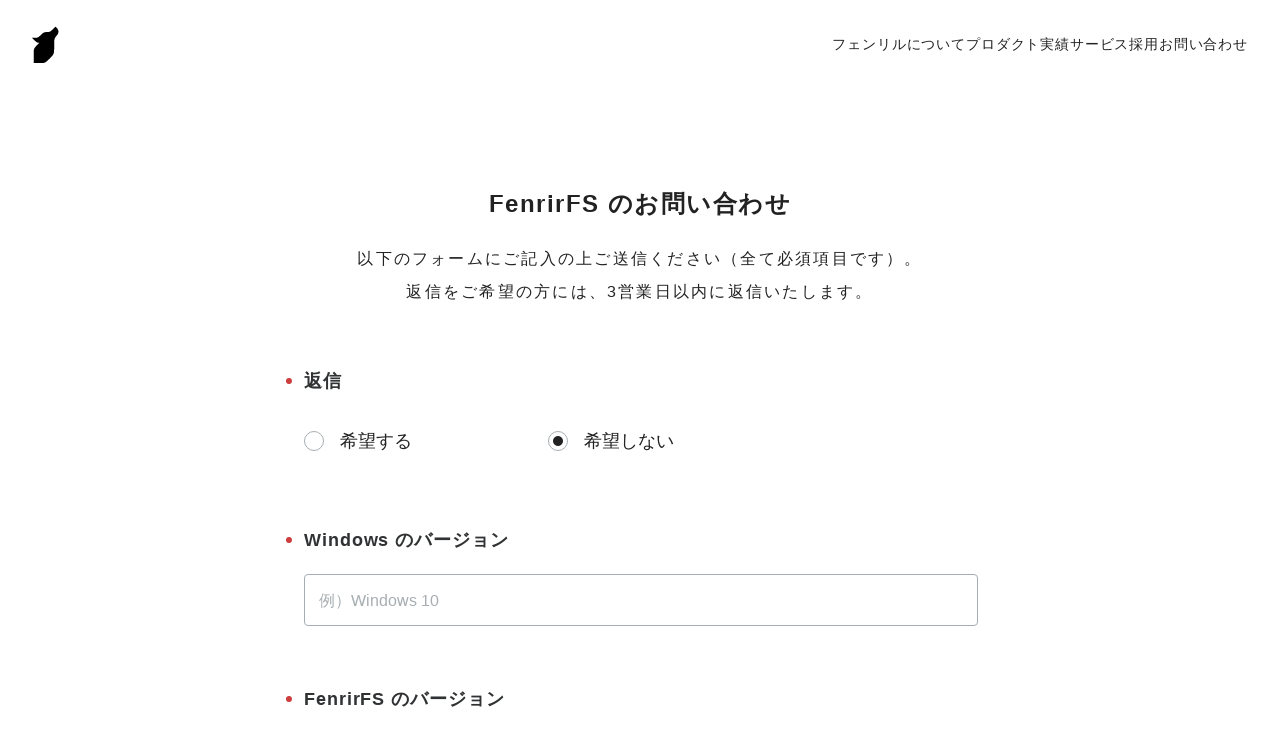

--- FILE ---
content_type: text/html; charset=UTF-8
request_url: https://www.fenrir-inc.com/jp/support/fenrirfs/
body_size: 6105
content:
<!DOCTYPE html>
<html lang="jp">
<head>
<meta charset="utf-8">
<meta http-equiv="X-UA-Compatible" content="IE=edge">

<meta name="viewport" content="width=device-width">


<title>FenrirFS のお問い合わせ | サポート | フェンリル</title>
<meta name="description" content="" />
<base href="https://www.fenrir-inc.com/jp/" target="_self" />

<link rel="icon" href="https://www.fenrir-inc.com/jp/img/common/favicon/favicon.icon">
<link rel="apple-touch-icon" sizes="180x180" href="https://www.fenrir-inc.com/jp/img/common/favicon/apple-touch-icon.png">
<meta name="application-name" content="Fenrir Inc."/>
<meta name="msapplication-square70x70logo" content="https://www.fenrir-inc.com/jp/img/common/favicon/tile-70x70.png"/>
<meta name="msapplication-square150x150logo" content="https://www.fenrir-inc.com/jp/img/common/favicon/tile-150x150.png"/>
<meta name="msapplication-wide310x150logo" content="https://www.fenrir-inc.com/jp/img/common/favicon/tile-310x150.png"/>
<meta name="msapplication-square310x310logo" content="https://www.fenrir-inc.com/jp/img/common/favicon/tile-310x310.png"/>
<meta name="msapplication-TileColor" content="#000000"/>
<link rel="mask-icon" href="https://www.fenrir-inc.com/jp/img/common/favicon/icon.svg" color="#222222" />


<link id="base-pc-css" href="https://www.fenrir-inc.com/jp/css/common/base.pc.css?ver=c8a1394a6d56d4d0dbb1d0c13e6a99df" media="(min-width: 768px)" rel="stylesheet">
<link id="base-sp-css" href="https://www.fenrir-inc.com/jp/css/common/base.sp.css?ver=05e9d339d9db3581f085df322917e64e" media="(max-width: 767px)" rel="stylesheet">

<script type="text/javascript" defer src="https://www.fenrir-inc.com/js/common/jquery.3.min.js?ver=a09e13ee94d51c524b7e2a728c7d4039"></script>


<script type="text/javascript" defer src="https://www.fenrir-inc.com/js/common/common.js?ver=1053e4c6bca8cd5cf8d36d817ffb8f13"></script>
<script type='text/javascript' defer src='https://www.fenrir-inc.com/js/common/form2.js?ver=164d0e28d468bd1d606f24f715deecd3'></script>
<script type='text/javascript' defer src='https://www.fenrir-inc.com/js/support/info.js?ver=14ffddf843c292f417c61998b71484f9'></script>




<link class='style-pc-css' href='https://www.fenrir-inc.com/jp/css/common/form2.pc.css?ver=f57c80e682b1802862f090bb3fbd7068' media='(min-width: 768px)' rel='stylesheet'>
<link class='style-sp-css' href='https://www.fenrir-inc.com/jp/css/common/form2.sp.css?ver=b848660c344be3ffbd548f7e50ca8a1f' media='(max-width: 767px)' rel='stylesheet'>
<link class='style-pc-css' href='https://www.fenrir-inc.com/jp/css/support/form/style.pc.css?ver=480e269762eb86d46e94f95f7901626f' media='(min-width: 768px)' rel='stylesheet'>
<link class='style-sp-css' href='https://www.fenrir-inc.com/jp/css/support/form/style.sp.css?ver=d705087b1092b8d4b70f6b19ae97aaa7' media='(max-width: 767px)' rel='stylesheet'>


<meta name="format-detection" content="telephone=no">




<meta property="og:title" content="FenrirFS のお問い合わせ | サポート | フェンリル" />
<meta property="og:type" content="article" />
<meta property="og:url" content="https://www.fenrir-inc.com/jp/support/fenrirfs/" />
<meta property="og:image" content="https://www.fenrir-inc.com/jp/img/facebook/fenrir.png" />
<meta property="og:site_name" content="Fenrir Inc." />
<meta name="twitter:card" content="summary_large_image">
<meta name="twitter:site" content="@fenrir_official" />
<meta name="twitter:creator" content="@fenrir_official" />
<meta name="twitter:description" content="" />
<meta name="twitter:image:src" content="https://www.fenrir-inc.com/jp/img/common/twitter_pro.png" />






<!-- Google Tag Manager -->
<script>
  ;(function (w, d, s, l, i) {
    w[l] = w[l] || []
    w[l].push({ 'gtm.start': new Date().getTime(), 'event': 'gtm.js' })
    var f = d.getElementsByTagName(s)[0],
      j = d.createElement(s),
      dl = l != 'dataLayer' ? '&l=' + l : ''
    j.async = true
    j.src = 'https://www.googletagmanager.com/gtm.js?id=' + i + dl
    f.parentNode.insertBefore(j, f)
  })(window, document, 'script', 'dataLayer', 'GTM-WW3RKM6B')
</script>
<!-- End Google Tag Manager -->

</head>
<body id="products" lang="jp" class="">
<div id="container">
	
<header class="">
	<a class="home" href="/jp/">Fenrir Inc.</a>
	<div class="header_menu"><span></span> <span></span> <span></span></div>
	<nav class="header_navigation">
		<ul>
			<li class="">
				<a href="/jp/about/" target="_self"> フェンリルについて </a>
			</li>
			<li class="">
				<a href="/jp/product/" target="_self"> プロダクト </a>
			</li>
			<li class="">
				<a href="/jp/works/" target="_self"> 実績 </a>
			</li>
			<li class="">
				<a href="/jp/business/" target="_self"> サービス </a>
			</li>
			<li class="">
				<a href="https://recruit.fenrir-inc.com/" target="_blank"> 採用 </a>
			</li>
			<li class="">
				<a href="/jp/inquiry/" target="_self"> お問い合わせ </a>
			</li>
		</ul>
	</nav>
	<div class="header_menu_content">
		<div class="header_content_scroller">
			<div class="header_sitemap">
				<div class="header_sitemap_category">
				<h2>
					<a href="/jp/about/" target="_self"> フェンリルについて </a>
					<button class="header_sitemap_category_button">フェンリルについてメニューを開く</button>
				</h2>
				<div class="header_category_links">
					<ul class="">
						<li>
							<a href="/jp/about/#credo" target="_self"> クレド </a>
						</li>
						<li>
							<a href="/jp/about/#fenrir_design" target="_self"> フェンリルデザイン </a>
						</li>
						<li><a href="/jp/knowledge/" target="_self"> ナレッジ </a></li><li>
							<a href="https://insight.fenrir-inc.com/jp/" target="_blank"> インサイト </a>
						</li>
						<li>
							<a href="/jp/news/" target="_self"> ニュース </a>
						</li>
						<li>
							<a href="/jp/about/company/" target="_self"> 会社概要 </a>
						</li>
						<li>
							<a href="/jp/about/history/" target="_self"> これまでの歩み </a>
						</li>
					</ul>
				</div>
				</div><div class="header_sitemap_category">
				<h2>
					<a href="/jp/product/" target="_self"> プロダクト </a>
					<button class="header_sitemap_category_button">プロダクトメニューを開く</button>
					</h2>
					<div class="header_category_links">
						<ul class="product">
						<li><a href="https://www.nilto.com/ja" target="_blank"> NILTO </a></li><li>
							<a href="https://winnity.games/" target="_blank"> WINNITY </a>
						</li><li><a href="/jp/dromi/" target="_self"> DROMI </a></li><li><a href="/jp/sleipnir-tv/" target="_self"> Sleipnir TV </a></li><li>
							<a href="/jp/sleipnir-mobile/" target="_self"> Sleipnir Mobile </a>
						</li><li><a href="/jp/sleipnir/" target="_self"> Sleipnir </a></li><li>
							<a href="https://www.brushup.net/" target="_blank"> Brushup </a>
						</li><li><a href="https://www.vlabo.app/ja/" target="_blank"> VLabo </a></li><li>
							<a href="https://picky-pics.com/" target="_blank"> Picky-Pics </a>
						</li><li><a href="/jp/boltzengine/" target="_self"> BoltzEngine </a></li><li>
							<a href="/jp/fenrirfs/" target="_self"> FenrirFS </a>
						</li><li><a href="/jp/snapcrab/" target="_self"> SnapCrab </a></li><li><a href="/jp/pictbear/" target="_self"> PictBear </a></li><li>
							<a href="/jp/sleipnir/4/" target="_self"> Sleipnir 4 for Windows </a>
						</li><li><a href="/jp/support/" target="_self"> プロダクトサポート </a></li>
						</ul>
					</div>
					</div><div class="header_sitemap_category">
					<h2><a href="/jp/works/" target="_self"> 実績 </a> <button class="header_sitemap_category_button">実績メニューを開く</button></h2>
					<div class="header_category_links">
						<ul class="">
						<li><a href="/jp/works/?type=business&category=mobility" target="_self"> モビリティ </a></li><li>
							<a href="/jp/works/?type=business&category=finance" target="_self"> ファイナンス </a>
						</li><li><a href="/jp/works/?type=business&category=entertainment" target="_self"> エンターテインメント </a></li><li>
							<a href="/jp/works/?type=business&category=distribution_retail" target="_self"> 流通・小売 </a>
						</li><li><a href="/jp/works/?type=business&category=manufacture" target="_self"> 製造 </a></li><li>
							<a href="/jp/works/?type=business&category=construction_estate" target="_self"> 建設・不動産 </a>
						</li><li><a href="/jp/works/?type=business&category=media" target="_self"> メディア </a></li><li>
							<a href="/jp/works/?type=business&category=lifestyle" target="_self"> ライフスタイル </a>
						</li>
						</ul>
					</div>
					</div><div class="header_sitemap_category">
					<h2>
						<a href="/jp/business/" target="_self"> サービス </a>
						<button class="header_sitemap_category_button">サービスメニューを開く</button>
					</h2>
					<div class="header_category_links">
						<ul class="">
						<li><a href="/jp/business/branding/" target="_self"> ブランディング </a></li><li>
							<a href="/jp/business/uxui/" target="_self"> UX/UIデザイン </a>
						</li><li><a href="/jp/business/product-development/" target="_self"> プロダクト開発 </a></li><li>
							<a href="/jp/business/product-management/" target="_self"> プロダクトマネジメント </a>
						</li><li><a href="/jp/business/gimle/" target="_self"> クラウド開発支援 </a></li><li>
							<a href="/jp/business/growth-marketing/" target="_self"> グロースマーケティング </a>
						</li>
						</ul>
					</div>
					<div class="header_sitemap_category">
						<h2><a href="https://recruit.fenrir-inc.com/" target="_blank"> 採用 </a></h2>
					</div>
					<div class="header_sitemap_category">
						<h2>
							<a href="/jp/inquiry/" target="_self">お問い合わせ</a>
						</h2>
					</div>
				</div>
				<div class="header_bottom">
					<ul>
					<li class=""><a href="/jp/privacy/" target="_self"> プライバシーポリシー </a></li><li class="">
						<a href="/jp/about/security/" target="_self"> 情報セキュリティへの取り組み </a>
					</li><li class=""><a href="/jp/related/" target="_self"> メディア </a></li><li class="">
						<a href="/jp/social/" target="_self"> ソーシャルアカウント </a>
					</li>
					</ul>
					<small>© 2005-2025 Fenrir Inc.</small>
				</div>
				</div>
			</div>
</header>

	<div id="header_bg"></div>

	
	<main>
		<div class="headline">
			<h1>FenrirFS の<br class="sp">お問い合わせ</h1>
			<p>以下のフォームにご記入の上ご送信ください（全て必須項目です）。<br>返信をご希望の方には、3営業日以内に返信いたします。</p>
		</div>

			<form id="form" action="./support/send.php" method="post" action_name="support_form">

				<div class="form_area arb">
					<div class="cols">
						<div class="gh"><h2>返信</h2></div>
						<div class="gd hidden_switch">
							<div class="f_radio f_box harf">
								<div class="f_radio_box"><input type="radio" name="reply" value="希望する" hidden_switch="show"  hidden_class="hidden_1"><label>希望する</label></div>
								<div class="f_radio_box"><input type="radio" checked name="reply" value="希望しない" hidden_switch="hidden"  hidden_class="hidden_1"><label>希望しない</label></div>
							</div>
						</div>
						
						<div class="gh hidden_1"><h2>お名前</h2></div>
						<div class="gd hidden_1">
							<div class="f_input">
								<div class="f_input_box f_box default">
									<span><input type="text" name="name" value="" placeholder="例）鈴木 一郎"></span>
								</div>
							</div>
							<p class="error_txt">お名前が入力されていません</p>
						</div>
						
						<div class="gh hidden_1"><h2>メールアドレス</h2></div>
						<div class="gd hidden_1">
							<div class="f_input">
								<div class="f_input_box f_box default">
									<span><input type="text" name="email" value="" placeholder="例）sample@example.com"></span>
								</div>
							</div>
							<p class="error_txt">メールアドレスが入力されていません</p>
						</div>
						
						<div class="gh"><h2>Windows のバージョン</h2></div>
						<div class="gd">
							<div class="f_input">
								<div class="f_input_box f_box default">
									<span><input type="text" name="os_version" value="" placeholder="例）Windows 10"></span>
								</div>
							</div>
							<p class="error_txt">Windows のバージョンが入力されていません</p>
						</div>
						
						<div class="gh"><h2>FenrirFS のバージョン</h2></div>
						<div class="gd">
							<div class="f_input">
								<div class="f_input_box f_box default">
									<span><input type="text" name="version" value="" placeholder="例）2.4.9"></span>
								</div>
							</div>
							<p class="annotation">[FenrirFS ご確認方法]<br>FenrirFS のフェンリルのロゴマークをクリックして、「バージョン情報」を選択いただくと、FenirFS のバージョンをご確認いただけます。</p>
							<p class="error_txt">FenrirFS のバージョンが入力されていません</p>
						</div>
						
						<div class="gh"><h2>Internet Explorer のバージョン</h2></div>
						<div class="gd">
							<div class="f_input">
								<div class="f_input_box f_box default">
									<span><input type="text" name="ie_version" value="" placeholder="例）10.0.9200.16384"></span>
								</div>
							</div>
							<p class="error_txt">Internet Explorer のバージョンが入力されていません</p>
						</div>
						
						<div class="gh"><h2>ウイルス対策ソフト / ファイアウォールソフト</h2></div>
						<div class="gd">
							<div class="f_textarea">
								<div class="f_textarea_box f_box default">
									<span><textarea name="antivirus" placeholder="例）Norton Internet Security 2009、ウイルスバスター2010など"></textarea></span>
								</div>
							</div>
							<p class="error_txt">ウイルス対策ソフト / ファイアウォールソフトが入力されていません</p>
						</div>
						
						<div class="gh"><h2>常駐ソフトウェア</h2></div>
						<div class="gd">
							<div class="f_textarea">
								<div class="f_textarea_box f_box default">
									<span><textarea name="resident_software" placeholder="例）Dropbox 、ディスクユーティリティなど"></textarea></span>
								</div>
							</div>
							<p class="annotation">※影響を与えそうなソフト名と、バージョン情報を記入してください（可能な範囲で結構です）。</p>
							<p class="error_txt">常駐ソフトウェアが入力されていません</p>
						</div>
						
						<div class="gh"><h2>発生手順</h2></div>
						<div class="gd">
							<div class="f_textarea">
								<div class="f_textarea_box f_box default">
									<span><textarea name="procedure" placeholder="特定の URL で発生する場合は、その URL を記載してください。"></textarea></span>
								</div>
							</div>
							<p class="error_txt">発生手順が入力されていません</p>
						</div>
						
						<div class="gh"><h2>発生頻度</h2></div>
						<div class="gd">
							<div class="f_input">
								<div class="f_input_box f_box default">
									<span><input type="text" name="frequency" value="" placeholder="例）約5回に1回発生"></span>
								</div>
							</div>
							<p class="error_txt">発生頻度が入力されていません</p>
						</div>
						
						<div class="gh"><h2>発生するようになったタイミング</h2></div>
						<div class="gd">
							<div class="f_textarea">
								<div class="f_textarea_box f_box default">
									<span><textarea name="timing" placeholder="例）ソフトウェアのアップデート後、OS の再インストールなど"></textarea></span>
								</div>
							</div>
							<p class="error_txt">発生するようになったタイミングが入力されていません</p>
						</div>
						
						<div class="gh"><h2>FenrirFS に登録してあるファイル数</h2></div>
						<div class="gd">
							<div class="f_input">
								<div class="f_input_box f_box default">
									<span><input type="text" name="file_num" value="" placeholder="例）100個"></span>
								</div>
							</div>
							<p class="error_txt">FenrirFS に登録してあるファイル数が入力されていません</p>
						</div>
						
						<div class="gh"><h2>ハードディスクの空き容量</h2></div>
						<div class="gd">
							<div class="f_textarea">
								<div class="f_textarea_box f_box default">
									<span><textarea name="free_space" placeholder="ネットワークドライブや RAM Disk 等を使用している場合、その点もご明記下さい"></textarea></span>
								</div>
							</div>
							<p class="error_txt">ハードディスクの空き容量が入力されていません</p>
						</div>
						
						<div class="gh"><h2>症状の詳細</h2></div>
						<div class="gd">
							<div class="f_textarea">
								<div class="f_textarea_box f_box default">
									<span><textarea name="error_detail" placeholder="エラーメッセージの内容は Ctrl+C (コピー) でコピーできます"></textarea></span>
								</div>
							</div>
							<p class="error_txt">症状の詳細が入力されていません</p>
						</div>
					</div>
				</div>

				<div class="form_footer">
					<p class="privacy_txt"><a href="/jp/privacy/">個人情報の取り扱い方針</a>についてご同意の上、送信してください。</p>
					<div class="next_btn"><button type="submit" class="disabled" disabled>送信する</button></div>
					<p class="recaptcha">このサイトはreCaptchaによって保護されており、<br>
					Googleの<a href="https://policies.google.com/privacy?hl=ja" target="_blank" rel="noopener noreferrer">プライバシーポリシー</a>と<a href="https://policies.google.com/terms?hl=ja" target="_blank" rel="noopener noreferrer">利用規約</a>が適用されます。</p>
				</div>
				<input type="hidden" name="recaptchaResponse" id="recaptchaResponse">
				<input type="hidden" name="support_type" value="FenrirFS" />
			</form>

		</div>
		</main>
	
<footer>
		<a
			class="footer_panel"
			style="background:url(https://cms-assets.nilto.com/spaces/569373140/media/1923541601/_/contact.png) no-repeat center center / cover"
			href="/jp/inquiry/" target="_self"
			>
			<div>
				<h2>お問い合わせ</h2>
				<p>プロジェクトのご相談、プロダクトへのご意見、メディアの取材依頼はこちらから。</p>
				<span > メールフォームを選択 </span>
			</div>
		</a>
		<div class="footer_panel_column">
			<a href="/jp/business/" target="_self">
			<h2>サービス</h2>
			<p>ブランディング、UX/UIデザイン、プロダクト開発など、 フェンリルができることをご紹介します。</p>
			<img src="https://cms-assets.nilto.com/spaces/569373140/media/1510083754/_/service.png" />
			</a><a href="https://recruit.fenrir-inc.com/" target="_blank">
			<h2>採用</h2>
			<p>キャリア採用、新卒採用、インターンシップの募集や、フェンリルの事業、人、拠点、文化、制度についてご紹介します。</p>
			<img src="https://cms-assets.nilto.com/spaces/569373140/media/1629643593/_/occupation_sales.webp" />
			</a>
		</div>
		<div class="footer_sitemap">
			<div class="footer_sitemap_category">
			<h2>
				<a href="/jp/about/" target="_self"> フェンリルについて </a>
				<button class="footer_sitemap_category_button">フェンリルについてメニューを開く</button>
			</h2>
			<div class="footer_sitemap_category_links">
				<ul class="">
				<li><a href="/jp/about/#credo" target="_self"> クレド </a></li><li>
					<a href="/jp/about/#fenrir_design" target="_self"> フェンリルデザイン </a>
				</li><li><a href="/jp/knowledge/" target="_self"> ナレッジ </a></li><li>
					<a href="https://insight.fenrir-inc.com/jp/" target="_blank"> インサイト </a>
				</li><li><a href="/jp/news/" target="_self"> ニュース </a></li><li><a href="/jp/about/company/" target="_self"> 会社概要 </a></li><li>
					<a href="/jp/about/history/" target="_self"> これまでの歩み </a>
				</li>
				</ul>
			</div>
			</div><div class="footer_sitemap_category">
			<h2><a href="/jp/product/" target="_self"> プロダクト </a> <button class="footer_sitemap_category_button">プロダクトメニューを開く</button></h2>
			<div class="footer_sitemap_category_links">
				<ul class="product">
				<li><a href="https://www.nilto.com/ja" target="_blank"> NILTO </a></li><li>
					<a href="https://winnity.games/" target="_blank"> WINNITY </a>
				</li><li><a href="/jp/dromi/" target="_self"> DROMI </a></li><li><a href="/jp/sleipnir-tv/" target="_self"> Sleipnir TV </a></li><li>
					<a href="/jp/sleipnir-mobile/" target="_self"> Sleipnir Mobile </a>
				</li><li><a href="/jp/sleipnir/" target="_self"> Sleipnir </a></li><li>
					<a href="https://www.brushup.net/" target="_blank"> Brushup </a>
				</li><li><a href="https://www.vlabo.app/ja/" target="_blank"> VLabo </a></li><li>
					<a href="https://picky-pics.com/" target="_blank"> Picky-Pics </a>
				</li><li><a href="/jp/boltzengine/" target="_self"> BoltzEngine </a></li><li><a href="/jp/fenrirfs/" target="_self"> FenrirFS </a></li><li>
					<a href="/jp/snapcrab/" target="_self"> SnapCrab </a>
				</li><li><a href="/jp/pictbear/" target="_self"> PictBear </a></li><li>
					<a href="/jp/sleipnir/4/" target="_self"> Sleipnir 4 for Windows </a>
				</li><li><a href="/jp/support/" target="_self"> プロダクトサポート </a></li>
				</ul>
			</div>
			</div><div class="footer_sitemap_category">
			<h2><a href="/jp/works/" target="_self"> 実績 </a> <button class="footer_sitemap_category_button">実績メニューを開く</button></h2>
			<div class="footer_sitemap_category_links">
				<ul class="">
				<li><a href="/jp/works/?type=business&category=mobility" target="_self"> モビリティ </a></li><li>
					<a href="/jp/works/?type=business&category=finance" target="_self"> ファイナンス </a>
				</li><li><a href="/jp/works/?type=business&category=entertainment" target="_self"> エンターテインメント </a></li><li>
					<a href="/jp/works/?type=business&category=distribution_retail" target="_self"> 流通・小売 </a>
				</li><li><a href="/jp/works/?type=business&category=manufacture" target="_self"> 製造 </a></li><li>
					<a href="/jp/works/?type=business&category=construction_estate" target="_self"> 建設・不動産 </a>
				</li><li><a href="/jp/works/?type=business&category=media" target="_self"> メディア </a></li><li>
					<a href="/jp/works/?type=business&category=lifestyle" target="_self"> ライフスタイル </a>
				</li>
				</ul>
			</div>
			</div><div class="footer_sitemap_category">
			<h2><a href="/jp/business/" target="_self"> サービス </a> <button class="footer_sitemap_category_button">サービスメニューを開く</button></h2>
			<div class="footer_sitemap_category_links">
				<ul class="">
				<li><a href="/jp/business/branding/" target="_self"> ブランディング </a></li><li>
					<a href="/jp/business/uxui/" target="_self"> UX/UIデザイン </a>
				</li><li><a href="/jp/business/product-development/" target="_self"> プロダクト開発 </a></li><li>
					<a href="/jp/business/product-management/" target="_self"> プロダクトマネジメント </a>
				</li><li><a href="/jp/business/gimle/" target="_self"> クラウド開発支援 </a></li><li>
					<a href="/jp/business/growth-marketing/" target="_self"> グロースマーケティング </a>
				</li>
				</ul>
			</div>
			</div>
			<div class="footer_sitemap_category">
				<h2><a href="https://recruit.fenrir-inc.com/" target="_blank"> 採用 </a> <button class="footer_sitemap_category_button">採用メニューを開く</button></h2>
				<div class="footer_sitemap_category_links">
					<ul class="">
						<li><a href="https://recruit.fenrir-inc.com/career/" target="_blank">キャリア採用</a></li>
						<li><a href="https://recruit.fenrir-inc.com/fresh/" target="_blank">新卒採用</a></li>
						<li><a href="https://recruit.fenrir-inc.com/internship/" target="_blank">インターンシップ</a></li>
					</ul>
				</div>
			</div>
			<div class="footer_sitemap_category">
				<h2>
					<a href="/jp/inquiry/" target="_self"> お問い合わせ </a>
					<button class="footer_sitemap_category_button">お問い合わせメニューを開く</button>
				</h2>
				<div class="footer_sitemap_category_links">
					<ul class=""></ul>
				</div>
			</div>
		</div>
		<div class="footer_bottom">
			<ul>
			<li class=""><a href="/jp/privacy/" target="_self"> プライバシーポリシー </a></li><li class="">
				<a href="/jp/about/security/" target="_self"> 情報セキュリティへの取り組み </a>
			</li><li class=""><a href="/jp/related/" target="_self"> メディア </a></li><li class="">
				<a href="/jp/social/" target="_self"> ソーシャルアカウント </a>
			</li>
			</ul>
			<small>© 2005-2025 Fenrir Inc.</small>
		</div>
</footer>

<script>
  const headerMenuButton = document.getElementsByClassName('header_menu')[0]
  const headerMenuContent = document.getElementsByClassName('header_menu_content')[0]
  const headerSitemapCategoryButton = document.getElementsByClassName('header_sitemap_category_button')

  /**
   * ヘッダーSP表示時のメニューを開閉する
   * @description header,header_menu,header_menu_contentに.activeを追加、削除する
   */
  const headerMenuToggle = () => {
    headerMenuButton.classList.toggle('active')
    headerMenuContent.classList.toggle('active')
    document.body.classList.toggle('overflow-hidden')
  }
  headerMenuButton.addEventListener('click', headerMenuToggle)

  /**
   * ヘッダーSP表示時のメニュー内カテゴリリンクを開閉する
   * @description header_sitemap_categoryに.activeを追加、削除する
   */
  const headerMenuCategoryToggle = (event) => {
    const target = event.currentTarget
    const sitemapLinks = target.closest('.header_sitemap_category')
    sitemapLinks?.classList.toggle('active')
  }

  Array.from(headerSitemapCategoryButton).forEach((button) => {
    button.addEventListener('click', headerMenuCategoryToggle)
  })

  /**
   * 下スクロールで非表示、上スクロールで表示されるheader
   */
  let lastScrollY = 0
  const header = document.querySelector('header')
  const headerDisplay = () => {
    const currentScrollY = window.scrollY

    //ヘッダーメニューが展開されている時、処理をキャンセル
    if (headerMenuContent.classList.contains('active')) return

    if (currentScrollY < lastScrollY || currentScrollY <= 0) {
      //下スクロール判定
      header.classList.remove('hidden')
    } else {
      //上スクロール判定
      header.classList.add('hidden')
    }
    lastScrollY = currentScrollY
  }

  window.addEventListener('scroll', headerDisplay)
</script>

<script>
  const footerSitemapCategoryButton = document.getElementsByClassName('footer_sitemap_category_button')

  /**
   * フッターSP表示時のメニュー内カテゴリリンクを開閉する
   * @description .footer_sitemap_categoryに.activeを追加、削除する
   */
  const footerSitemapCategoryToggle = (addEventListener) => {
    const target = event.currentTarget
    const sitemapCategory = target.closest('.footer_sitemap_category')
    sitemapCategory?.classList.toggle('active')
  }

  Array.from(footerSitemapCategoryButton).forEach((button) => {
    button.addEventListener('click', footerSitemapCategoryToggle)
  })
</script>




</div>
<script src="https://www.google.com/recaptcha/api.js?render=6LfCzaMUAAAAACUehTF0B0QGs-ssz603U8fijKAZ"></script>

</body>
</html>

--- FILE ---
content_type: text/html; charset=utf-8
request_url: https://www.google.com/recaptcha/api2/anchor?ar=1&k=6LfCzaMUAAAAACUehTF0B0QGs-ssz603U8fijKAZ&co=aHR0cHM6Ly93d3cuZmVucmlyLWluYy5jb206NDQz&hl=en&v=PoyoqOPhxBO7pBk68S4YbpHZ&size=invisible&anchor-ms=20000&execute-ms=30000&cb=w1lyaxtf9j4o
body_size: 48654
content:
<!DOCTYPE HTML><html dir="ltr" lang="en"><head><meta http-equiv="Content-Type" content="text/html; charset=UTF-8">
<meta http-equiv="X-UA-Compatible" content="IE=edge">
<title>reCAPTCHA</title>
<style type="text/css">
/* cyrillic-ext */
@font-face {
  font-family: 'Roboto';
  font-style: normal;
  font-weight: 400;
  font-stretch: 100%;
  src: url(//fonts.gstatic.com/s/roboto/v48/KFO7CnqEu92Fr1ME7kSn66aGLdTylUAMa3GUBHMdazTgWw.woff2) format('woff2');
  unicode-range: U+0460-052F, U+1C80-1C8A, U+20B4, U+2DE0-2DFF, U+A640-A69F, U+FE2E-FE2F;
}
/* cyrillic */
@font-face {
  font-family: 'Roboto';
  font-style: normal;
  font-weight: 400;
  font-stretch: 100%;
  src: url(//fonts.gstatic.com/s/roboto/v48/KFO7CnqEu92Fr1ME7kSn66aGLdTylUAMa3iUBHMdazTgWw.woff2) format('woff2');
  unicode-range: U+0301, U+0400-045F, U+0490-0491, U+04B0-04B1, U+2116;
}
/* greek-ext */
@font-face {
  font-family: 'Roboto';
  font-style: normal;
  font-weight: 400;
  font-stretch: 100%;
  src: url(//fonts.gstatic.com/s/roboto/v48/KFO7CnqEu92Fr1ME7kSn66aGLdTylUAMa3CUBHMdazTgWw.woff2) format('woff2');
  unicode-range: U+1F00-1FFF;
}
/* greek */
@font-face {
  font-family: 'Roboto';
  font-style: normal;
  font-weight: 400;
  font-stretch: 100%;
  src: url(//fonts.gstatic.com/s/roboto/v48/KFO7CnqEu92Fr1ME7kSn66aGLdTylUAMa3-UBHMdazTgWw.woff2) format('woff2');
  unicode-range: U+0370-0377, U+037A-037F, U+0384-038A, U+038C, U+038E-03A1, U+03A3-03FF;
}
/* math */
@font-face {
  font-family: 'Roboto';
  font-style: normal;
  font-weight: 400;
  font-stretch: 100%;
  src: url(//fonts.gstatic.com/s/roboto/v48/KFO7CnqEu92Fr1ME7kSn66aGLdTylUAMawCUBHMdazTgWw.woff2) format('woff2');
  unicode-range: U+0302-0303, U+0305, U+0307-0308, U+0310, U+0312, U+0315, U+031A, U+0326-0327, U+032C, U+032F-0330, U+0332-0333, U+0338, U+033A, U+0346, U+034D, U+0391-03A1, U+03A3-03A9, U+03B1-03C9, U+03D1, U+03D5-03D6, U+03F0-03F1, U+03F4-03F5, U+2016-2017, U+2034-2038, U+203C, U+2040, U+2043, U+2047, U+2050, U+2057, U+205F, U+2070-2071, U+2074-208E, U+2090-209C, U+20D0-20DC, U+20E1, U+20E5-20EF, U+2100-2112, U+2114-2115, U+2117-2121, U+2123-214F, U+2190, U+2192, U+2194-21AE, U+21B0-21E5, U+21F1-21F2, U+21F4-2211, U+2213-2214, U+2216-22FF, U+2308-230B, U+2310, U+2319, U+231C-2321, U+2336-237A, U+237C, U+2395, U+239B-23B7, U+23D0, U+23DC-23E1, U+2474-2475, U+25AF, U+25B3, U+25B7, U+25BD, U+25C1, U+25CA, U+25CC, U+25FB, U+266D-266F, U+27C0-27FF, U+2900-2AFF, U+2B0E-2B11, U+2B30-2B4C, U+2BFE, U+3030, U+FF5B, U+FF5D, U+1D400-1D7FF, U+1EE00-1EEFF;
}
/* symbols */
@font-face {
  font-family: 'Roboto';
  font-style: normal;
  font-weight: 400;
  font-stretch: 100%;
  src: url(//fonts.gstatic.com/s/roboto/v48/KFO7CnqEu92Fr1ME7kSn66aGLdTylUAMaxKUBHMdazTgWw.woff2) format('woff2');
  unicode-range: U+0001-000C, U+000E-001F, U+007F-009F, U+20DD-20E0, U+20E2-20E4, U+2150-218F, U+2190, U+2192, U+2194-2199, U+21AF, U+21E6-21F0, U+21F3, U+2218-2219, U+2299, U+22C4-22C6, U+2300-243F, U+2440-244A, U+2460-24FF, U+25A0-27BF, U+2800-28FF, U+2921-2922, U+2981, U+29BF, U+29EB, U+2B00-2BFF, U+4DC0-4DFF, U+FFF9-FFFB, U+10140-1018E, U+10190-1019C, U+101A0, U+101D0-101FD, U+102E0-102FB, U+10E60-10E7E, U+1D2C0-1D2D3, U+1D2E0-1D37F, U+1F000-1F0FF, U+1F100-1F1AD, U+1F1E6-1F1FF, U+1F30D-1F30F, U+1F315, U+1F31C, U+1F31E, U+1F320-1F32C, U+1F336, U+1F378, U+1F37D, U+1F382, U+1F393-1F39F, U+1F3A7-1F3A8, U+1F3AC-1F3AF, U+1F3C2, U+1F3C4-1F3C6, U+1F3CA-1F3CE, U+1F3D4-1F3E0, U+1F3ED, U+1F3F1-1F3F3, U+1F3F5-1F3F7, U+1F408, U+1F415, U+1F41F, U+1F426, U+1F43F, U+1F441-1F442, U+1F444, U+1F446-1F449, U+1F44C-1F44E, U+1F453, U+1F46A, U+1F47D, U+1F4A3, U+1F4B0, U+1F4B3, U+1F4B9, U+1F4BB, U+1F4BF, U+1F4C8-1F4CB, U+1F4D6, U+1F4DA, U+1F4DF, U+1F4E3-1F4E6, U+1F4EA-1F4ED, U+1F4F7, U+1F4F9-1F4FB, U+1F4FD-1F4FE, U+1F503, U+1F507-1F50B, U+1F50D, U+1F512-1F513, U+1F53E-1F54A, U+1F54F-1F5FA, U+1F610, U+1F650-1F67F, U+1F687, U+1F68D, U+1F691, U+1F694, U+1F698, U+1F6AD, U+1F6B2, U+1F6B9-1F6BA, U+1F6BC, U+1F6C6-1F6CF, U+1F6D3-1F6D7, U+1F6E0-1F6EA, U+1F6F0-1F6F3, U+1F6F7-1F6FC, U+1F700-1F7FF, U+1F800-1F80B, U+1F810-1F847, U+1F850-1F859, U+1F860-1F887, U+1F890-1F8AD, U+1F8B0-1F8BB, U+1F8C0-1F8C1, U+1F900-1F90B, U+1F93B, U+1F946, U+1F984, U+1F996, U+1F9E9, U+1FA00-1FA6F, U+1FA70-1FA7C, U+1FA80-1FA89, U+1FA8F-1FAC6, U+1FACE-1FADC, U+1FADF-1FAE9, U+1FAF0-1FAF8, U+1FB00-1FBFF;
}
/* vietnamese */
@font-face {
  font-family: 'Roboto';
  font-style: normal;
  font-weight: 400;
  font-stretch: 100%;
  src: url(//fonts.gstatic.com/s/roboto/v48/KFO7CnqEu92Fr1ME7kSn66aGLdTylUAMa3OUBHMdazTgWw.woff2) format('woff2');
  unicode-range: U+0102-0103, U+0110-0111, U+0128-0129, U+0168-0169, U+01A0-01A1, U+01AF-01B0, U+0300-0301, U+0303-0304, U+0308-0309, U+0323, U+0329, U+1EA0-1EF9, U+20AB;
}
/* latin-ext */
@font-face {
  font-family: 'Roboto';
  font-style: normal;
  font-weight: 400;
  font-stretch: 100%;
  src: url(//fonts.gstatic.com/s/roboto/v48/KFO7CnqEu92Fr1ME7kSn66aGLdTylUAMa3KUBHMdazTgWw.woff2) format('woff2');
  unicode-range: U+0100-02BA, U+02BD-02C5, U+02C7-02CC, U+02CE-02D7, U+02DD-02FF, U+0304, U+0308, U+0329, U+1D00-1DBF, U+1E00-1E9F, U+1EF2-1EFF, U+2020, U+20A0-20AB, U+20AD-20C0, U+2113, U+2C60-2C7F, U+A720-A7FF;
}
/* latin */
@font-face {
  font-family: 'Roboto';
  font-style: normal;
  font-weight: 400;
  font-stretch: 100%;
  src: url(//fonts.gstatic.com/s/roboto/v48/KFO7CnqEu92Fr1ME7kSn66aGLdTylUAMa3yUBHMdazQ.woff2) format('woff2');
  unicode-range: U+0000-00FF, U+0131, U+0152-0153, U+02BB-02BC, U+02C6, U+02DA, U+02DC, U+0304, U+0308, U+0329, U+2000-206F, U+20AC, U+2122, U+2191, U+2193, U+2212, U+2215, U+FEFF, U+FFFD;
}
/* cyrillic-ext */
@font-face {
  font-family: 'Roboto';
  font-style: normal;
  font-weight: 500;
  font-stretch: 100%;
  src: url(//fonts.gstatic.com/s/roboto/v48/KFO7CnqEu92Fr1ME7kSn66aGLdTylUAMa3GUBHMdazTgWw.woff2) format('woff2');
  unicode-range: U+0460-052F, U+1C80-1C8A, U+20B4, U+2DE0-2DFF, U+A640-A69F, U+FE2E-FE2F;
}
/* cyrillic */
@font-face {
  font-family: 'Roboto';
  font-style: normal;
  font-weight: 500;
  font-stretch: 100%;
  src: url(//fonts.gstatic.com/s/roboto/v48/KFO7CnqEu92Fr1ME7kSn66aGLdTylUAMa3iUBHMdazTgWw.woff2) format('woff2');
  unicode-range: U+0301, U+0400-045F, U+0490-0491, U+04B0-04B1, U+2116;
}
/* greek-ext */
@font-face {
  font-family: 'Roboto';
  font-style: normal;
  font-weight: 500;
  font-stretch: 100%;
  src: url(//fonts.gstatic.com/s/roboto/v48/KFO7CnqEu92Fr1ME7kSn66aGLdTylUAMa3CUBHMdazTgWw.woff2) format('woff2');
  unicode-range: U+1F00-1FFF;
}
/* greek */
@font-face {
  font-family: 'Roboto';
  font-style: normal;
  font-weight: 500;
  font-stretch: 100%;
  src: url(//fonts.gstatic.com/s/roboto/v48/KFO7CnqEu92Fr1ME7kSn66aGLdTylUAMa3-UBHMdazTgWw.woff2) format('woff2');
  unicode-range: U+0370-0377, U+037A-037F, U+0384-038A, U+038C, U+038E-03A1, U+03A3-03FF;
}
/* math */
@font-face {
  font-family: 'Roboto';
  font-style: normal;
  font-weight: 500;
  font-stretch: 100%;
  src: url(//fonts.gstatic.com/s/roboto/v48/KFO7CnqEu92Fr1ME7kSn66aGLdTylUAMawCUBHMdazTgWw.woff2) format('woff2');
  unicode-range: U+0302-0303, U+0305, U+0307-0308, U+0310, U+0312, U+0315, U+031A, U+0326-0327, U+032C, U+032F-0330, U+0332-0333, U+0338, U+033A, U+0346, U+034D, U+0391-03A1, U+03A3-03A9, U+03B1-03C9, U+03D1, U+03D5-03D6, U+03F0-03F1, U+03F4-03F5, U+2016-2017, U+2034-2038, U+203C, U+2040, U+2043, U+2047, U+2050, U+2057, U+205F, U+2070-2071, U+2074-208E, U+2090-209C, U+20D0-20DC, U+20E1, U+20E5-20EF, U+2100-2112, U+2114-2115, U+2117-2121, U+2123-214F, U+2190, U+2192, U+2194-21AE, U+21B0-21E5, U+21F1-21F2, U+21F4-2211, U+2213-2214, U+2216-22FF, U+2308-230B, U+2310, U+2319, U+231C-2321, U+2336-237A, U+237C, U+2395, U+239B-23B7, U+23D0, U+23DC-23E1, U+2474-2475, U+25AF, U+25B3, U+25B7, U+25BD, U+25C1, U+25CA, U+25CC, U+25FB, U+266D-266F, U+27C0-27FF, U+2900-2AFF, U+2B0E-2B11, U+2B30-2B4C, U+2BFE, U+3030, U+FF5B, U+FF5D, U+1D400-1D7FF, U+1EE00-1EEFF;
}
/* symbols */
@font-face {
  font-family: 'Roboto';
  font-style: normal;
  font-weight: 500;
  font-stretch: 100%;
  src: url(//fonts.gstatic.com/s/roboto/v48/KFO7CnqEu92Fr1ME7kSn66aGLdTylUAMaxKUBHMdazTgWw.woff2) format('woff2');
  unicode-range: U+0001-000C, U+000E-001F, U+007F-009F, U+20DD-20E0, U+20E2-20E4, U+2150-218F, U+2190, U+2192, U+2194-2199, U+21AF, U+21E6-21F0, U+21F3, U+2218-2219, U+2299, U+22C4-22C6, U+2300-243F, U+2440-244A, U+2460-24FF, U+25A0-27BF, U+2800-28FF, U+2921-2922, U+2981, U+29BF, U+29EB, U+2B00-2BFF, U+4DC0-4DFF, U+FFF9-FFFB, U+10140-1018E, U+10190-1019C, U+101A0, U+101D0-101FD, U+102E0-102FB, U+10E60-10E7E, U+1D2C0-1D2D3, U+1D2E0-1D37F, U+1F000-1F0FF, U+1F100-1F1AD, U+1F1E6-1F1FF, U+1F30D-1F30F, U+1F315, U+1F31C, U+1F31E, U+1F320-1F32C, U+1F336, U+1F378, U+1F37D, U+1F382, U+1F393-1F39F, U+1F3A7-1F3A8, U+1F3AC-1F3AF, U+1F3C2, U+1F3C4-1F3C6, U+1F3CA-1F3CE, U+1F3D4-1F3E0, U+1F3ED, U+1F3F1-1F3F3, U+1F3F5-1F3F7, U+1F408, U+1F415, U+1F41F, U+1F426, U+1F43F, U+1F441-1F442, U+1F444, U+1F446-1F449, U+1F44C-1F44E, U+1F453, U+1F46A, U+1F47D, U+1F4A3, U+1F4B0, U+1F4B3, U+1F4B9, U+1F4BB, U+1F4BF, U+1F4C8-1F4CB, U+1F4D6, U+1F4DA, U+1F4DF, U+1F4E3-1F4E6, U+1F4EA-1F4ED, U+1F4F7, U+1F4F9-1F4FB, U+1F4FD-1F4FE, U+1F503, U+1F507-1F50B, U+1F50D, U+1F512-1F513, U+1F53E-1F54A, U+1F54F-1F5FA, U+1F610, U+1F650-1F67F, U+1F687, U+1F68D, U+1F691, U+1F694, U+1F698, U+1F6AD, U+1F6B2, U+1F6B9-1F6BA, U+1F6BC, U+1F6C6-1F6CF, U+1F6D3-1F6D7, U+1F6E0-1F6EA, U+1F6F0-1F6F3, U+1F6F7-1F6FC, U+1F700-1F7FF, U+1F800-1F80B, U+1F810-1F847, U+1F850-1F859, U+1F860-1F887, U+1F890-1F8AD, U+1F8B0-1F8BB, U+1F8C0-1F8C1, U+1F900-1F90B, U+1F93B, U+1F946, U+1F984, U+1F996, U+1F9E9, U+1FA00-1FA6F, U+1FA70-1FA7C, U+1FA80-1FA89, U+1FA8F-1FAC6, U+1FACE-1FADC, U+1FADF-1FAE9, U+1FAF0-1FAF8, U+1FB00-1FBFF;
}
/* vietnamese */
@font-face {
  font-family: 'Roboto';
  font-style: normal;
  font-weight: 500;
  font-stretch: 100%;
  src: url(//fonts.gstatic.com/s/roboto/v48/KFO7CnqEu92Fr1ME7kSn66aGLdTylUAMa3OUBHMdazTgWw.woff2) format('woff2');
  unicode-range: U+0102-0103, U+0110-0111, U+0128-0129, U+0168-0169, U+01A0-01A1, U+01AF-01B0, U+0300-0301, U+0303-0304, U+0308-0309, U+0323, U+0329, U+1EA0-1EF9, U+20AB;
}
/* latin-ext */
@font-face {
  font-family: 'Roboto';
  font-style: normal;
  font-weight: 500;
  font-stretch: 100%;
  src: url(//fonts.gstatic.com/s/roboto/v48/KFO7CnqEu92Fr1ME7kSn66aGLdTylUAMa3KUBHMdazTgWw.woff2) format('woff2');
  unicode-range: U+0100-02BA, U+02BD-02C5, U+02C7-02CC, U+02CE-02D7, U+02DD-02FF, U+0304, U+0308, U+0329, U+1D00-1DBF, U+1E00-1E9F, U+1EF2-1EFF, U+2020, U+20A0-20AB, U+20AD-20C0, U+2113, U+2C60-2C7F, U+A720-A7FF;
}
/* latin */
@font-face {
  font-family: 'Roboto';
  font-style: normal;
  font-weight: 500;
  font-stretch: 100%;
  src: url(//fonts.gstatic.com/s/roboto/v48/KFO7CnqEu92Fr1ME7kSn66aGLdTylUAMa3yUBHMdazQ.woff2) format('woff2');
  unicode-range: U+0000-00FF, U+0131, U+0152-0153, U+02BB-02BC, U+02C6, U+02DA, U+02DC, U+0304, U+0308, U+0329, U+2000-206F, U+20AC, U+2122, U+2191, U+2193, U+2212, U+2215, U+FEFF, U+FFFD;
}
/* cyrillic-ext */
@font-face {
  font-family: 'Roboto';
  font-style: normal;
  font-weight: 900;
  font-stretch: 100%;
  src: url(//fonts.gstatic.com/s/roboto/v48/KFO7CnqEu92Fr1ME7kSn66aGLdTylUAMa3GUBHMdazTgWw.woff2) format('woff2');
  unicode-range: U+0460-052F, U+1C80-1C8A, U+20B4, U+2DE0-2DFF, U+A640-A69F, U+FE2E-FE2F;
}
/* cyrillic */
@font-face {
  font-family: 'Roboto';
  font-style: normal;
  font-weight: 900;
  font-stretch: 100%;
  src: url(//fonts.gstatic.com/s/roboto/v48/KFO7CnqEu92Fr1ME7kSn66aGLdTylUAMa3iUBHMdazTgWw.woff2) format('woff2');
  unicode-range: U+0301, U+0400-045F, U+0490-0491, U+04B0-04B1, U+2116;
}
/* greek-ext */
@font-face {
  font-family: 'Roboto';
  font-style: normal;
  font-weight: 900;
  font-stretch: 100%;
  src: url(//fonts.gstatic.com/s/roboto/v48/KFO7CnqEu92Fr1ME7kSn66aGLdTylUAMa3CUBHMdazTgWw.woff2) format('woff2');
  unicode-range: U+1F00-1FFF;
}
/* greek */
@font-face {
  font-family: 'Roboto';
  font-style: normal;
  font-weight: 900;
  font-stretch: 100%;
  src: url(//fonts.gstatic.com/s/roboto/v48/KFO7CnqEu92Fr1ME7kSn66aGLdTylUAMa3-UBHMdazTgWw.woff2) format('woff2');
  unicode-range: U+0370-0377, U+037A-037F, U+0384-038A, U+038C, U+038E-03A1, U+03A3-03FF;
}
/* math */
@font-face {
  font-family: 'Roboto';
  font-style: normal;
  font-weight: 900;
  font-stretch: 100%;
  src: url(//fonts.gstatic.com/s/roboto/v48/KFO7CnqEu92Fr1ME7kSn66aGLdTylUAMawCUBHMdazTgWw.woff2) format('woff2');
  unicode-range: U+0302-0303, U+0305, U+0307-0308, U+0310, U+0312, U+0315, U+031A, U+0326-0327, U+032C, U+032F-0330, U+0332-0333, U+0338, U+033A, U+0346, U+034D, U+0391-03A1, U+03A3-03A9, U+03B1-03C9, U+03D1, U+03D5-03D6, U+03F0-03F1, U+03F4-03F5, U+2016-2017, U+2034-2038, U+203C, U+2040, U+2043, U+2047, U+2050, U+2057, U+205F, U+2070-2071, U+2074-208E, U+2090-209C, U+20D0-20DC, U+20E1, U+20E5-20EF, U+2100-2112, U+2114-2115, U+2117-2121, U+2123-214F, U+2190, U+2192, U+2194-21AE, U+21B0-21E5, U+21F1-21F2, U+21F4-2211, U+2213-2214, U+2216-22FF, U+2308-230B, U+2310, U+2319, U+231C-2321, U+2336-237A, U+237C, U+2395, U+239B-23B7, U+23D0, U+23DC-23E1, U+2474-2475, U+25AF, U+25B3, U+25B7, U+25BD, U+25C1, U+25CA, U+25CC, U+25FB, U+266D-266F, U+27C0-27FF, U+2900-2AFF, U+2B0E-2B11, U+2B30-2B4C, U+2BFE, U+3030, U+FF5B, U+FF5D, U+1D400-1D7FF, U+1EE00-1EEFF;
}
/* symbols */
@font-face {
  font-family: 'Roboto';
  font-style: normal;
  font-weight: 900;
  font-stretch: 100%;
  src: url(//fonts.gstatic.com/s/roboto/v48/KFO7CnqEu92Fr1ME7kSn66aGLdTylUAMaxKUBHMdazTgWw.woff2) format('woff2');
  unicode-range: U+0001-000C, U+000E-001F, U+007F-009F, U+20DD-20E0, U+20E2-20E4, U+2150-218F, U+2190, U+2192, U+2194-2199, U+21AF, U+21E6-21F0, U+21F3, U+2218-2219, U+2299, U+22C4-22C6, U+2300-243F, U+2440-244A, U+2460-24FF, U+25A0-27BF, U+2800-28FF, U+2921-2922, U+2981, U+29BF, U+29EB, U+2B00-2BFF, U+4DC0-4DFF, U+FFF9-FFFB, U+10140-1018E, U+10190-1019C, U+101A0, U+101D0-101FD, U+102E0-102FB, U+10E60-10E7E, U+1D2C0-1D2D3, U+1D2E0-1D37F, U+1F000-1F0FF, U+1F100-1F1AD, U+1F1E6-1F1FF, U+1F30D-1F30F, U+1F315, U+1F31C, U+1F31E, U+1F320-1F32C, U+1F336, U+1F378, U+1F37D, U+1F382, U+1F393-1F39F, U+1F3A7-1F3A8, U+1F3AC-1F3AF, U+1F3C2, U+1F3C4-1F3C6, U+1F3CA-1F3CE, U+1F3D4-1F3E0, U+1F3ED, U+1F3F1-1F3F3, U+1F3F5-1F3F7, U+1F408, U+1F415, U+1F41F, U+1F426, U+1F43F, U+1F441-1F442, U+1F444, U+1F446-1F449, U+1F44C-1F44E, U+1F453, U+1F46A, U+1F47D, U+1F4A3, U+1F4B0, U+1F4B3, U+1F4B9, U+1F4BB, U+1F4BF, U+1F4C8-1F4CB, U+1F4D6, U+1F4DA, U+1F4DF, U+1F4E3-1F4E6, U+1F4EA-1F4ED, U+1F4F7, U+1F4F9-1F4FB, U+1F4FD-1F4FE, U+1F503, U+1F507-1F50B, U+1F50D, U+1F512-1F513, U+1F53E-1F54A, U+1F54F-1F5FA, U+1F610, U+1F650-1F67F, U+1F687, U+1F68D, U+1F691, U+1F694, U+1F698, U+1F6AD, U+1F6B2, U+1F6B9-1F6BA, U+1F6BC, U+1F6C6-1F6CF, U+1F6D3-1F6D7, U+1F6E0-1F6EA, U+1F6F0-1F6F3, U+1F6F7-1F6FC, U+1F700-1F7FF, U+1F800-1F80B, U+1F810-1F847, U+1F850-1F859, U+1F860-1F887, U+1F890-1F8AD, U+1F8B0-1F8BB, U+1F8C0-1F8C1, U+1F900-1F90B, U+1F93B, U+1F946, U+1F984, U+1F996, U+1F9E9, U+1FA00-1FA6F, U+1FA70-1FA7C, U+1FA80-1FA89, U+1FA8F-1FAC6, U+1FACE-1FADC, U+1FADF-1FAE9, U+1FAF0-1FAF8, U+1FB00-1FBFF;
}
/* vietnamese */
@font-face {
  font-family: 'Roboto';
  font-style: normal;
  font-weight: 900;
  font-stretch: 100%;
  src: url(//fonts.gstatic.com/s/roboto/v48/KFO7CnqEu92Fr1ME7kSn66aGLdTylUAMa3OUBHMdazTgWw.woff2) format('woff2');
  unicode-range: U+0102-0103, U+0110-0111, U+0128-0129, U+0168-0169, U+01A0-01A1, U+01AF-01B0, U+0300-0301, U+0303-0304, U+0308-0309, U+0323, U+0329, U+1EA0-1EF9, U+20AB;
}
/* latin-ext */
@font-face {
  font-family: 'Roboto';
  font-style: normal;
  font-weight: 900;
  font-stretch: 100%;
  src: url(//fonts.gstatic.com/s/roboto/v48/KFO7CnqEu92Fr1ME7kSn66aGLdTylUAMa3KUBHMdazTgWw.woff2) format('woff2');
  unicode-range: U+0100-02BA, U+02BD-02C5, U+02C7-02CC, U+02CE-02D7, U+02DD-02FF, U+0304, U+0308, U+0329, U+1D00-1DBF, U+1E00-1E9F, U+1EF2-1EFF, U+2020, U+20A0-20AB, U+20AD-20C0, U+2113, U+2C60-2C7F, U+A720-A7FF;
}
/* latin */
@font-face {
  font-family: 'Roboto';
  font-style: normal;
  font-weight: 900;
  font-stretch: 100%;
  src: url(//fonts.gstatic.com/s/roboto/v48/KFO7CnqEu92Fr1ME7kSn66aGLdTylUAMa3yUBHMdazQ.woff2) format('woff2');
  unicode-range: U+0000-00FF, U+0131, U+0152-0153, U+02BB-02BC, U+02C6, U+02DA, U+02DC, U+0304, U+0308, U+0329, U+2000-206F, U+20AC, U+2122, U+2191, U+2193, U+2212, U+2215, U+FEFF, U+FFFD;
}

</style>
<link rel="stylesheet" type="text/css" href="https://www.gstatic.com/recaptcha/releases/PoyoqOPhxBO7pBk68S4YbpHZ/styles__ltr.css">
<script nonce="RVdPWNOb_k-nME1Q9KmzFw" type="text/javascript">window['__recaptcha_api'] = 'https://www.google.com/recaptcha/api2/';</script>
<script type="text/javascript" src="https://www.gstatic.com/recaptcha/releases/PoyoqOPhxBO7pBk68S4YbpHZ/recaptcha__en.js" nonce="RVdPWNOb_k-nME1Q9KmzFw">
      
    </script></head>
<body><div id="rc-anchor-alert" class="rc-anchor-alert"></div>
<input type="hidden" id="recaptcha-token" value="[base64]">
<script type="text/javascript" nonce="RVdPWNOb_k-nME1Q9KmzFw">
      recaptcha.anchor.Main.init("[\x22ainput\x22,[\x22bgdata\x22,\x22\x22,\[base64]/[base64]/bmV3IFpbdF0obVswXSk6Sz09Mj9uZXcgWlt0XShtWzBdLG1bMV0pOks9PTM/bmV3IFpbdF0obVswXSxtWzFdLG1bMl0pOks9PTQ/[base64]/[base64]/[base64]/[base64]/[base64]/[base64]/[base64]/[base64]/[base64]/[base64]/[base64]/[base64]/[base64]/[base64]\\u003d\\u003d\x22,\[base64]\\u003d\x22,\[base64]/CohBJwqLDiA5IU8KFwodgRsOpw5TDllnDrcO1wrXDumNNNibDosKWK1HDg0JHKR7DuMOmwoPDo8ORwrPCqD/CjMKEJiHClsKPwporw7vDpm5Lw5UeEcKubsKjwrzDmMKyZk1tw4/DhwYdSiJyRsK2w5pDUcOLwrPCiWfDgQt8e8O0BhfCn8OdworDpsKPwqfDuUtqQRgiYCVnFsKbw6ZHTHHDuMKADcKNYSTCgy/ClSTCh8Ozw4rCuifDi8KJwqPCoMOZKsOXM8OQNlHCp0cXc8K2w4TDmMKywpHDvMKFw6F9wphLw4DDhcKMRsKKwp/[base64]/CjcO8YTfCnB4xwrfCnHUhwpJUw7TDo8KAw6InBcO2wpHDoGbDrm7Do8KMMktYecOpw5LDk8KyCWV5w5zCk8KdwqNmL8Oww6PDvUhcw5TDiRc6wpTDrSo2wpB9A8K2wr0kw5lldcOhe2jCgxFdd8Klwq7CkcOAw43CvsO1w6VaXC/CjMO1wo3CgztBesOGw6ZFXcOZw5ZAdMOHw5LDphp8w41UwrDCiS9+YcOWwr3DnsOSM8KZwpbDrsK6fsOWwpDChyFZWXEMcijCu8O7w5BPLMO0LA1Kw6LDiF7Dox7Dsl8ZZ8KVw60DUMKKwp8tw6PDkcOJKWzDq8KIZ2vCiUXCj8OPKsOQw5LChWI9wpbCj8O/w73DgsK4wrLCrkEzJcOEPFhNw6DCqMK3wpfDl8OWworDj8KjwoUjw6Z8VcK8w53CogMFU1g4w4EPccKGwpDCscKvw6p/woHCtcOQYcOGwojCs8OQRGjDmsKIwqkWw444w64CI1s+wpJAAlkpIMKSRVXDgnEJP1Izw4vDj8Ole8ONS8OWw50tw6BKw6rClcKewrXCm8KgJxTDgg7Dkw5QJiTCq8ORwoMPfgV8w6vCqHJzwovDkMKKAMOWwpQlwrtsw6NewrBvwrfDt2XCmWPDqT/DrjjCgRcmHcKdIsKDXG7DggbCiSUML8KwwpvDgsKew4A+QsOcL8OzwpbCjcKyBmXDl8OpwrEmwop+w7XCmsOTQXTCk8KOA8O+w6fCm8KQw6ALw6IFHgDDkMK2UHrCoDPCi2Y7dnYoZcO4wrLDtXlaAGPDl8KQOcO8BsOjPRQJb2UdAD/CvnvCmcKww7nCjcKPwr9Ow5PDojHDuCzCvhnCg8Oiw6PDicOKwrFuwo0MDQN9Vl9qw5zDom/Dm3PCvifCpcKebRZUamJfwpstwoB8acKvw7VUW3zCqsKRw6vCo8K3WcKLasKyw5nCo8KMwq3Duy/Cv8O6w7jDr8KaHUANwpbCh8OdwoTDhAI9w4vDl8Kww7bCtQ49w4k3JMKMfx/CiMKUwoIAXsK4FW7DlEdMOm5cTsKxw7dcBgzDkTjCtRxMYXtoaRDDn8OIwqDCgm7ChA13d0VRwqI9UlBvwrXDmcKhwqRaw5Bdwq/DlcK2wokfw4NYwoLDphDDsBDCqMKewo/[base64]/CvMOgw4kbw4QeSlM/[base64]/DmsKZwrPCnsOVPcKgw6TDmcOnw7Nzw4DCisOYw78YwrjCu8OXw4XDlj19w4/CuUrDj8KwAhvCgCTDs0/[base64]/[base64]/[base64]/N8OResOrLcOzwovDlmXCm27DhcKIwqjClMKiwr9/[base64]/DoSbDk8KIBUdrwrt2KWJnw7LDiU/DlsKbOcK9eQELfMO1wpPCnCzCg8KpRsKhw7vCohbDjmYlIMKGIm7ClMOqwqJNwonDuivDoGlWw4FhbhLDgsKuAMOew5vDlQtLQjIlSsK6Y8K8Mx/CqsOhFsKLw4QceMKPwotNRsKewoEDeEPDpsOkw7fCk8O4w5wGexlswqnDv0wofX/CowUKwp1pw7rDiDBgw6kAICAew5cywprDl8KUw4zDmGpGwpslMcKsw5ogFMKOwpPCpcKKTcKkw7gzeHMUw4jDksOfaTbDr8Kmw5haw4nDrEAMwrdpMsKTw6jCi8O4PsKcP2zDgjVZTw/Ck8KkDzvDrGHDrcKiwrrDqcOywqMsdT3Di03Dpkcxwo1NY8KlUMKkK07CrMK8wq8iwopDcm3Ch1TCosOmP0hyAyQKM2vCtsKqwqICw7jCisK9woxzBQoLH1QNYcOZPMODw49VdcKOw6s0woZFw4/Dqy/[base64]/[base64]/CncKwez45LnrDvWhJw5kiwqjChcOrwpfDlGbDjcK5C8Ofw5zCuh5lwp/CtmvCo3AXSwfDmQRHwpU0JsOkw60Ww5whwrgPw5piw65pHsK+wr1Ow5rDoxkMGzfDkcK6Q8O4P8Ovw4wbHcObQDPDpXU6wq3CnS3DnRtBwocZwrg7PEBqBl3DuWnDpsO8NcKdRj/CvsOFw5NpUGVew4PDqsOSUHnDl0Rnw7DDrMOFwo3Dl8KbGsKUOU4kXFMAw48JwrBKwpNSwq7Dqz/DpkfCoFV4w7vDlAw+w5wmMGJVw7rDiRXDiMKVUClPKRXDlEPCjcK6P0/[base64]/CsGtIwrzDlGvCiMOxwq/CuDhcVsKDCsKZw71VF8KqwrksDsKawqfDpV50YgkVPmPDjS5OwowER1wLegUKw5gqwrHDikVvPsOIMBnDiCvCs1/DtcOQbMKxw7x/dj8Ewp80W1NlT8O9VGYWwpPDtx1kwrNuQsOTMDUmAMONw6HDr8O2wpLDhcOgcsO9wrg9bsKlw7vDk8OrwrHDv0kIWAHDtVwgwp7ClVXDqC92wrgFGMOawpLDocOqw6LCjcOjK33DsSE8wrvDuMOgKcK1w7wTw6/[base64]/CuSXCunQ0EnQow5PCvsKOPMOZw5JEw5B9wqYowqR7eMO6wrPCqMORJnzDp8OpwqrDh8K6KnHDrcKNwp/CiRPDvGXDssKgTAoLG8KPw7FOwonDqn/DvMOPK8KCTRDDn0rDocO1GMOGHBQ/w5gaLcO7wogNGsObGTw7wo3DicOBwrwAw7I6bFPDnVAhwoTDtsKbwrTCpsKuwpZYEhfDq8KMbVoKwo/[base64]/F0zDmGQZwrLChMKgQMKfwqTDhQnDv8KqwqnDisK7CVXCgcKMDH88wpMZJmbCsMOZw43CtsONbHFXw5oJw6/[base64]/CingjwqxZJBZDwoItU8OwwrACwqTDjsKUBcKnGHhcfljCqsORIyMDT8O6wowfeMOIw73DrCkeVcK/[base64]/w7LCvcOSLxvCn8ORDkrDm8OawonCq2LCrsKQRMKbbcKQwodtwoQNw7PDpD7CmlvCm8KPw7VPTXVrH8KqwofDknLDpcKoLQXDv2MAw4bCv8OBwq1EwrjCqMKTwr7DjQ3DpVE0V2fCtho5UMKlecO1w4Y7SMKkY8OrOmArw6zCrsO+ax7CosKKw7oDc3/[base64]/CgG4SCQrCqcKIecKjwqxFwoXDoMKOZFbCikDDiB3CocKpwpnDul1xQ8OEK8O2X8KVwogIwqHChQrDusO6w5QiWsKwY8KAMsOJXcKjw699w6FywoxqUcOgw7/[base64]/DrgMuSTjCqsKnw5YUUkhxw5AiH3AmNBNdwr9jw5oNw5UmwqPCuBTClHnCtRHDuRDDvFU8MzIfSWPCuRZPPcO3wp/DsH3ChcKnLcODN8OCw7XDtMKCNMKZw5FmwpvDgxDCuMKaXTEMDjkawrs6JSIew4U1wrxpGcOYEMOPwrAjMUzCkQnDoF/Co8OmwpJUZTVGwoLDtsOHbsO4J8KkwqDCksKCQld9ABfClVHCoMKERsOiYMKhCWfCscO1bMOEC8K0TcOnw4zDgwnDinItSMOpwofCjBPDqAIcwofDqsOjw7bCqsKRdWnCs8Kyw70Fw7bCs8KMw7jDulDCjcK8w63DnUHCrcKfw6bCoGrDjMOqMQrCpsK6w5LDjz/CgVbDsw4Iw7pIC8OeaMO1wo3CrTHCtsODw5l+eMK8wrLCl8KTE2gqwo/DuXLCr8O2wp95wqkBBsKbIsO/XsOReTwUwopiEsKLwq7CjU7Ckxh2woTCj8KmOcOSw5grR8KCVBcgwoJZwrkQWcKHGcKSfsONWHVkwpjCv8O2H38SYkttH2R/MWjDk2QvDcOADcOywqnDqcOEPB5tV8OsGix/RMKUw6vDsBpJwoEISzvCvW9WUnvDm8O4w6zDjsKGOyXCrHVkPTTCmFLDgMKDeHLCrkodwoHCn8K0w5DDjmLDslUEwpnCqcO1wo8Rw6PCnsORVMOoLcK9w6/Cv8OARjI+AmTCrcORKcOBw5MOLcKICkzDtMORKcK7azjClVfDj8KDw77DhTPCnMKlUsO6w6fCkmEcBRfDqiY0wq3Cr8KlQ8OrFsOKBsKgwr3DoH/[base64]/CqcOdwo/CpT7CtsKkX0JYw6BTwosBw4/Dn8OTSXF8w4Mzw59edMOIasKnQcKzT05OUcKuEWvDlMOPfsKTchtZwqjDg8Opw6bDhMKjBTsmw7M6DTHDpmzDjMOTKsKUwqDDhBDDh8OVw41Tw71TwowRwrgMw4DClQlRw68/RR1gwrPDh8Khw7PCu8KOwoLDt8OYw58VaVc6C8Klw4cIKmNrHzBlFQHDs8OzwrBEVMK6w4Eyb8KAcmLCqDTDuMKDwoDDv3gnw6/Ctg9DA8K6w5fDh396MMOpQVnDtcK7w4jDr8KxFcOWeMOAwoDCjgHDqiZqOT3Dt8OhLMKgwqrCvnXDiMKlw4V/w6jCrG7Cm0/Cu8O5SMOaw5cWfMOnw7jDt8O9w4lywpPDoVbClAFSSjMrOHkTaMOQd2XCryfDqMOVwoPDhsOjw7kdw5/CsBVzwo1vwrvDjMKyQTkbFMKEVMODbsO5wp/DjcKdw4/DimTDqhYmAcOiEcOlCMK4FsKsw6PDiyJPw6vCt086wpdpw4lZw73Dm8KEw6PCnHvCgRTDk8KBAWzDkR/CrcKQNlB/wrB8woTDucOAw595JiXDucKdNBB/SHFgHMOTwo0Lwr16NW0Hw7lXw5zCpsO1w7rClcOUwrVhNsKOw5p7wrLDrcOSw68mX8Kxd3HDpsOYwrgaMsKlw6LDmcOqe8K6wr0rwqlfwqtnwprDusOcw78ew7PDl0zDnBt4w7bDhnDDqg9HaTXCiHvDrcKJw7TCq3HDn8K0w5/CvgXCgMOgdcOXw5fCr8OtYBxjwo7DucO7BnXCn2Rcw7zCpAoWwo5VMkrDtxY5w7AeCjfDixbDv13CqlxtYkAtAsKjw713G8KBMXPCusOQwr3DqMKoWcK2X8OawqHDk3jCnsOZSTFfw7rDmyLChcKwFsO/IsOEw4bDu8KcUcK2w7jChcOFQcO5w77DtcK+wrvCuMOvYw4HwojDpQXDvcKZw69ZasKMw7xXf8O2N8OcG3PChcOtA8KsY8OxwpUbTMKLwprDlG12wosyVjE7DMOJUTfCh3gJF8OwRcOow7HCvQjCnUDDmnQfw5/Ch0YXwqnCvA5fOAXDmMOcw6J1w41MKhzCgGJbwqXCgXk8HTjDmMOCw5nDvTJBOcKhw5UBw73CvsKYwo7DmcORPsKqwpgXJcOwSMKdb8ODNmsmwrXCk8KRPsK5YTRACcODGQvDjcO9w7UBXDXDr13CjirCmsOdw4zDqyXCsS/CocOiwr4/w759w6cjw7bClMKJwrPCnR5bw7RRQlXDn8Ovwqo3WnIlJWAjZHDDtMOOdQsCVCJ3P8KCLMKMUMKuZw7DscOTEwvClcK/PcKmwp3DvARGUiRDw7k5GMOqwo/CjS1IJ8KIVHPDrcOkwqN/w7MbJ8O/P0/DmwDCu303w50WwonDo8Ksw4nDhmcbKwdAeMO6R8O5B8OYwr/DgnlOwrjCpMOIdihifMO9QMKYwofDgMO6CjXDgMK0w78Sw7UARB7DqsKifyfCjWxCw6rChsKzIsK3w4rDgEc4w5/DnMKAXsOmKcKCwrAtL0/[base64]/CvUQuw5s5JMO0w75kwrlVecKWwqTDhRHCqT17w5nCnMKFGnHCksOEw6MVDsO1MQbDj3HDi8O/w7rDmSrDm8KPXhbDjQvDjA4oUMKUw74Xw443w7M5wqNdwqkIT1VGJQVqW8Klwr/DkMKSW3bCj3zCl8Oaw45zwrPCq8KBNALDu38MTsOtA8OWJm/DvDgrCMOjKiTCoEnDv0kYwoJ/[base64]/QcOBahfCg8OAAxHCuR7Dp2kHw67Dnzs0cMOjwp/DiW4dDBURw7XDscOSQBd2HcO8EsKOw6LCnXvDmcKhBcKWw5BjwpDDtMKsw6PCoUvDp0HDtcOZw4jCjVHCoGbChsKgw5oyw4hFwrBqcz0tw63DucKsw7gMwpzDr8KfUsOHwp9jAMO6w4ZUN1zDpyBPw4kcwow7w6o1w4jCv8O/Gh7CsHfDuQDCjjLDi8KdwoTCvcO5bMOtVsO5TGtlw4BMw5jCgl3Dm8OhKMOfw6Fcw6/DnB5jGR3DlTnCkDlowqLDr3E5DRrDgcKeTDxFw51bY8KHFDHCkmp1JcOvw7BSw5TDmcKwZh3DucK2wpVpIMOofnfDjzcywp9/w5pzB0EYwrHDgsOfw4giDk8+E27CicKddsKQQsObwrVJbggpwrQzw47DiFsAw6LDjcK4CsOYUsKqNMOXHwPChzQxVn7Du8O3wrV6N8K8w6jDgsKZM0DClyHClMOhIcK8wp0AwoDCrcOAwrLDu8KSe8O/w6bCv3A5cMO6wqnCpsO7OnnDqU8APcOKOG1sw6zDocOPXFTDq3UnSsOiwqtoWlJGViHCisKVw4FbSsOjDHHCnQHDuMKew5tew5UowpnDoVTCtUkKwr/CuMKRwqZPSMKuDcOzOQrCmMKdenYywrwMCAsgCGzCosK/wo8nTQ9pDcKOwrXDkFnDv8Kow5hSw5tuwpHDjMKSIEdrV8OrAx/CoSzDlMOTw6lDLCXCssKfFV7DnMKsw7w7w6pwwqN4OnbDlsOnMsKVRcKeLmsIwqTDjQtgPx/DgndoIMO9FipHw5LCp8KtBDTDvsKwAsOYw4/CusOVH8OFwoUGw5HDq8KRJcOgw67CssKrH8KaA1PDjR3CgSdjXsOmw6XCvsOywqlywoEFa8OMw75fFgzChw58PcO+AcK/a04Kw4JHSsOPW8K9wpHDj8OCwpdqNGfCs8O/woHDmBnDuhHDpMOrDcKgwqjDoU/DsE7DrULCo3ZnwpUUb8OLw7LCoMOaw4s5wo7DosK7Mj9Ywr4uQcOpXDtSwqkLwrrDiHBZL03ClRrDmcKIwrsfIsOXw4MZwqFfw6jDp8OeNHl0wqvDqH8eaMKyCMKiN8OqwpTChEknWcK2wr/[base64]/CjsKLwpvDmVTDkMKMwqbCmSUmwrNjwq40w6tpw4Rac8OCXBrDpWTCrsOiGFPCj8KFwo/[base64]/DvjfCgWo9Qm4lw5BRwqPDqCDCuSzDtMOkw6ALwpPDlht0GQ5JwofCvH0OUgBBNgLCv8KDw74qwrQHw6cRF8KJJcKIw5sCwo88XH/DscKrwqpFw6XCqgoywp0GT8K3w4bDrsKvTMKTDXbDl8Khw6vDtyRBU0U9wol+IcKSHsKSXB/ClMOLw6LDlsO6NsKjL1kENklAw5HCiCIDwp7DlV7Cn1U0wo7Cl8OEw5PDnzbDg8K1MlQgOcKAw4rDuw58wo/[base64]/[base64]/[base64]/DsHzDvEgccMO0IX07w53Cm8OtbXzCq2/[base64]/CmsKESsKwMnNow60LO1Y8w53DplLDuh3ClcOtw6k+dVTDqcKfC8Opwr5zHCLDgcKtMMKvw6LCpsO5fsKhAHkuXMOBDjYKw6zCucKvIMK0w6weG8OpFlE+Wkd7wq5YPMOkw7rCl0rCgSfDu1Q9wqrCpMK1w73CqsOyWsKrSyZ/[base64]/DtMOWb8O0w4XCqlkeXhrCmUPCkBjDtMOVGsKgw7zDqT7CszfDj8OUb1ULa8OVPcKmaXVmOjBQw6zCjkJXw5jCmsK9wrNSw57ChsKNw6g9EU06C8Osw7fDiTFeGsK7YxAiPixBw5EQAMOTwrbCpAZfY2diD8Ojw75UwocAw5PCv8OTw7kZRcOVcsOEKi/DqcOTw619fsKdEQVkR8OwJjXDrww6w48/E8OCNMO9wpZlRDYiWcKUWwHDkQYkZCDCj1PCnjhsF8OOw7rCssKRcSNpwqwIwrpUw4pbazgswoc6wqTCvyTDp8KPM1U3CsOsPQQrwoILJ3gtIBcDQykuOMKaV8OiRMOVPAfClBfDrnsYwoggcG4ywp/Cq8OWw4rDicKoJyvDkhEYwqh+w4pVa8KofXPDkQkHQsO0BMKdw4/CrcKgaipXOMOhbFh1w53CrVIQOGJ3TkBXQGQ+bcOiScKGwrQRNMOPAsOiP8KjG8OdPMONJsKRP8Oiw6gWwrlEUcKww6ZkTQEwR0BcG8KxYBZREAhMw53DmsK8w5Y9w6k/wpM4woYkMA1BLGDDjsK0wrMnBlzCj8OkZcKMwr3DrcKpT8KWejfDqkHCjHghwoXCiMO5VXTCusOGO8OBwogSw5jCqTlSwqR8EE8ywqbDulLCvcOtAcO4w6zCgMO/[base64]/w6DDhwMkJMOaAcK3cTIYw5ggwrnCnMOCEcKqw6NoDsK2LsKecmV/wqvCncODNsKpHcOXTcONUcOqXMKZMUQ6EcKZwo8Cw7HCuMK4w65/HhrCjsO+w5rCq2BuCksCwpfCnWYxwqXDtW3CrMKQwow3Qy/CocKSJgbDpcO5X27CqAfCgXt2LsO2w5/Ds8O2wo1DJ8O5XcKzwqxmw7rCgFgGXMOLAcK+ez9vwqLDrypLwo0uNcKQRsOrHkzDtBI1OMOiwpTCmCrCj8OKRcOtR39tJGE4w4dEMUDDijsxw7/[base64]/wrHDisOxXkpswoZpwoZJw5ceOcOpC8Oew5HCn8ODwprCicO6wrtrwqDCpQ9kw7vDswXCl8ONJ0XCrFnCr8OAd8O3eCkFw68iw7J9H3HCtSRuwqoCw4dMF21SccOnIMKSS8KHMcOuw6Npw7bCkMOlFV/CtCNEwpA3IsKJw7XDsAJOVGnDhznDiHRgw63CuC8sb8KLNTjCm0/CpTtMQg7DpsOLw6l1WsKdHMKOw5xRwr4TwpceCHZxwrrDrsKewqnCkXF0wpDDsUk1NBxPOsOUwpLDtn7CrzJuwq/Dlx5NaWQjDcOBDCzChcKawqLCgMKcb3TDgDJEDcKLwo0HUm7Ck8KOwoVZAG0tZ8O7w6rDtQTDj8OcwpckejvCmGh2w6VZw6dIFMOncDPDuVzDsMO8wqE5w4UKNBLDssKlbUXDl8Odw5fCuMKIZi1GLcKAwqnDiHkGV0k6wpdKAWvDnUHCqQ9mfsOJw5YCw7/CoVPDq2vCtybDtWvCkyfDmsKiWcKURzsQw5dbFjZ7w780w6ASLMK+MRJyW1g4JyoHwqnDjlzDkRjChMOswqV8wr0Yw6/CmcKcw6ldYsO2wq3DncObKBTCiEnDi8KVwrZvwosswoZsE2DChjNmwqM2b0bCrcO3A8KoX2bCumgDP8OIw4YkZWcJIMOTw5fCuhkawqDDqsKrw7rDr8OMGzl4YsK3wqzCusKCBC/ClsO4w5jCmy/ClsOLwrzCtsOywrlKMhDCs8KZQsKnUhfCjcK8wrTCpxotwp/DlnIjw5rCrQw4w5/[base64]/DnMKLBHoew6rCgxLCqHYWwoPDqsK4w4gAwpPDq8OIE8OEYcKEcsOZwr8gOQvCj0pqXCrCv8O6RT8ZNMKTwpgxwpY7ScOnw4VJw6hJwqtDR8O6DcKhw7x+Yyhkw4hcwp/CtsOpb8OWQybCmcOqw7F8w7nDtcKhV8OEw4zDocO1woEgw7TCs8OOGUvDokktwrDDqcKWUkRYXsOkLkzDqMKwwoZ5w6DDnMOBwrA2wr7CoFN3w69vwpggwrQRSRvCr2bCvUbCrFzCv8O2O0/CkUNQPcKCdD7DncKHw7RTXwd5RCpqFsOhwqPDrsOgPyvCtBgaSVYmUCHCqx1IATAnXlYTXcK7bVvDlcOac8Ksw7HDk8K8IVMgTAvClcO7fsOgw5PDh0fCuGXDmMOKwobCsyZMRsK3wqXClynCuC3CvcKvwrrCmMOdY2NlIkjDnnA5VCVwA8Okwr7CtVlXQ1V6VQ/[base64]/CoD9Cw67CvkZVw4Row7vDiBMrwqEHw7XDocKxcHHDjhlQZcOhfMKlwoLClcOMT1hfJsOGwrjCsBLDhcKNw7TDpcOkecKXNDMbGxMAw5/CvW5nw5zDuMKlwoZ/wqcywqfCon3Ct8OOR8Kwwph2cxwjCMO2wqsww4fCqsOdwrpkFMKvIsO/REnCvMKiwq/DhRHCkMOOTsO9ZsKDP18VJyw3wpN3wptqw4rDv1rCgTg0GcKsZyrDnUAJQMO7w7DCmUdMwpjCihc8dEjCnnbDhzVXw4xGFcOHdgRzw4xYIxRkwoPCmxLDnMOywoZbNcKFCcOeEcK5w4I9B8Kkw4bDpcOlXcKlw63Ch8ORH33DqsK9w5UFMWPCuhTDhQ8QH8O6AQ8/w4DCnWXCkMO6NWjCjEYmw41lwoPCg8KiwqLClMK4cyPCjFDCk8Kjw7TCkMOdesOAwqI0wrPCp8OlDkgnaxJKEcKFwoXDnWzChHDCtTl2wq0cwqrChcO+UsOINQPDtwhIR8OiwqLCk25OHF9+woPCuSxZw6ATVmPDn0HCsG8cfsK0w4/[base64]/DvcKxwpUuwp3DjUEkw4xNPHgSVETCimrCsnwYw70yVMObGBZuw4/CrcOKw4nDjCoCIsO/w5pSam8zwqTCpsKawq7DnsOMw6DCoMO7w5PDmcKXTHFBw63CjzhZfCPDmsOiOMK4w5fDt8O0w49Yw6rCgcOvwrbCo8ONXX3CmwQsw7TCuUfChHvDtMOKwqQKa8KHb8KNCXnDhxAJw5/DiMOSwpQhwrjDi8Kqwp3CrVZLDMKTwqTCmcKdwo5EV8OIByzCi8OdKj7Dt8KEbcKkf316HlNTw40Yf0FGCMOBT8KqwqDCmMKKw4cSSMKbUsK2Pj1LGsK1w5zDrEDDsG/CtDPCjGhqFMKoZsOIw4J7w7ciwpVFZCDDiMKwW1TDs8KEccKIw7tjw545L8KIw5fCncOqwqzDsVfDlsKfw4LCosKtbWHCs28KdcOJw4nDrsKawrZOJAoRIBrChgdhwrzCjkwSw6rCtMOhw4zCjcOGwrbDq3DDscO5w7jDkm7Csm7CkcKNCRdMwqF/amzCjcOIw7PCnVbDr1rDvMOpHg9YwqIKw7ltQiBRfnUmLwJdFMKPGsO8CMKBwoXCtzXDgcOzw75eSThOI1HCtXM7w4vCgcOBw5bCnyZXwqTDtgp4w6rCiiZUw7kgSMKZwq83EMKTw6o4b3QWw6PDmFZ1CkcXIcOMw7JiFldyMsKGVhfDncKsKEbClMKaEMOnG1/DrcKgw5BUPMOIw4xGworDsHJNw73DvVfClUfCgcOaw4jCqXZmC8Oaw5ohXSDCpMKyIWs9w7MwBMO8QSZCFsOWwoMveMKEw4LDjH/CicKhw4YEw458BcOww7YjNlkoWydzw6EQWwPDvFAEw6rDvsKlEkgob8OjPcKoSSp/[base64]/DhhUzw4PDuHDCkA/Ckm90w5bClMKUw73DtQsWwpU/w6pzDsKewobClcOlw4fCp8KqTR41wrXCh8OreyfClsK7w5Y0w4XDqMKWw6UWcG/DtMORJSvCtsOUw61jUS8Mw59iZcKkw67Cn8OrXFEywrZSfsKiwrwuHyphw5BfRXXCs8KpRQfDtEcKVcKIw6nCrMOhwp7DrsOpw5wvw5HDh8Kww49Xw7/DjsO9w53Cl8OEcC0Uw57CpcO+w43DggIRAwdpwo/DosOXGi/DtXHDocKoanjCoMOtVMKQwr7DtcO/[base64]/[base64]/CtzN8wo/CkjvCjMOXw7wyw44xw5HDmBk6O8K6wq3Cjm0gG8OyUsKuJzPDtcKRTj7CocKHw6g5wqUlOxPCpsOvwrY9a8OZwrotQ8OmScKqGMOpOmx+w50ew5tmw7DDi2nDlQnCvsONwrvCrsK/EsKjw6/CtlPDtcOXXMO/cGgqUQALI8Obwq3ChQdDw5nCqlbCoifCngFXwpPCtsKcwq1ADWgvw6DClV/[base64]/CpcKpw77DssKWLcOHHsKwMcO2A8OGw6BTSMKsw5/[base64]/[base64]/KHABw41fTsK+AcK0w4o2w5PChsOZfyszwq0awq3CvRLCt8O3dsKjOTjDtcK/[base64]/CtR3CrsKNFcK/VFnCgj0Dw5Fjw4zCv01Uw7o6ZxfDgcK6wqFzwr/Cj8ODZXw/wojDsMOAw5Z2MsO0w5ZQw4LDqsO4wqc9wopMw6fDmcOiUQTCkS7CmcOrPHdIwrEUdS7DqMOtHcK8w4l+w55Mw6DDk8Kbw45EwrPCvsOFw6jCiBBUZiPCuMK+wonDgVtmw7pXwrfClGR8wrnCkQ3Dp8K1w4xcw5LDnMOCwpYgXcOKLMOVwo/[base64]/DijPCgEksTiPDoQIjwqfCugAsNsO9HV5NfsKnwqnDucOBw4rDrB0pTcKeM8K2McOwwo0rI8K8GMKkwoLDu2HCrsO0wqBHwoTCtj9ZVUrCt8O/w5pfAGl8w5xBw602bsKIw5rCnWI/w70CE1bDtcK7w7liw57DksKSSMKgRXVDLjhNCsOUwobCkMOsQh88w7ovw4/DssOOw7Ysw7rDlBouw5PClTrChkfCkcKJwr8Wwp3CkcOHwpYkw7nCjMOPw67CicKpRcOXBjnDlhUbwpLCuMKvwo9/wqXDnMOVw7w7PifDvMOuw7E6wrY6wqDCqghvw41CwovDsW4owp98HlLCnMKsw6cNNjYvwofCisO2PE9PLsKqw50Zw6psKBN9SsKewq9XeXBzZhQKwqVueMOBw6Jiwowzw5/Cp8KVw4BpNMKBQHXDlMOvw73CtcOSw5lEEsKoVcORw5jClxxvGMOUw4DDn8KrwqIoworDtjASecKBfX4MG8Oiw6M3G8OsesKDHx7ClStCH8KURDDDvMOaIijDrsK0w6jDhcKWNsO1wonDhWbCtMOUwr/Doh/DkFHCtsOrS8Kqw4MdFjBMwrM6NTciw4zCt8K2w5LDsMK8wr7DgMOZwpJ7QMKkw53Cs8O4wq05EjbChV0IBgAiw4ljwp1Pwq/CjgvDsDpDTRbDicODDGTCnA3DtcKrLRXCisKHw5LCp8KjfkFbCkdYOcK/[base64]/CsirDiBzDrHl3wqLCuMK7wpHCt8OvwoAtTcOLR8OdScOCT07CrsOnJhRmwqzDsWNmwrg/AzoeHEwOw7bCrsOOw6XDssOxwo0Jw5MZU2Iqwo5hKAjCq8Oewo/DmsKyw6TCrx/Dlhh1w5fDpsOOWsOAYxPDl2zDq3fCvsKRYQglSkvCoAbDi8K3wpkxeBt1w7nDowYxRmLChWXDsR8PZxjChcKvUMOtFQNxwpN3NcK0w784eiIoS8OLw5bCvMK3KFMNw5fDvsKnYltUDMONMMOnST7CqTgkwrzDvcKlwpVafFfDi8OwFcKwRSfCmTHDo8Opfhg9Qz/CmcKfwqkIwoENN8K+S8OswrzCusOUZV5Fwpw2fMOqJsKqw6rCuk5sK8KbwrVGNiRcK8O3w5vCvkLDrMOTw4PDgcOuw5TCr8KMcMKdHANcSg/[base64]/w7zDgBQUw4oDw7lNAHM2IhtHwrzDjU/CvGDCoiLDsSjCq0XDlDPCt8O2w7gFa2rCsmonKMOSwpk/wqLDj8KtwqARw4sJAcOsYcKLwpxpP8KDwpzCm8KSw7Ftw7Vsw7F4wrp8BcK1wr5mCC/Cl3xuw6/DsljDmcOowosVS13Cqh0dwodCwqJMIcOlUcK/wpx+woENw5N2wq0ReWLDkXXCjT3DkQZZw6XDs8OqcMKDw7bCgMKhwpLDvsOIwoTDp8K8wqPDqsOkLTJyKnYuwrnDlCw+VcKcP8OkDsKSwp4SwoPDpCp7w6suwo9Ww5RISnMNw7ApVXobGsKVYcOcGGshw4/Cs8Orw6zDij0JfsOgDD3CiMO0TsKZQnHCn8OFw4AwA8OAUcKMw5oyccO+fMKvw6Ecw7ppwpXDr8OfwrDClR/Dt8KIw49YNMKrMsKtScKTQUnDsMOFUyFhLw85w6g6wpXDucORw5lBw6rDgUUyw4rCrMOOwqjCk8OcwqLDh8KXGsKMLMKaYk0bUMOyG8KbFMKiw5UjwoBBVS0NXMKaw5odKcOvwrDCu8O9wqYhFmTDosOTUMOswrvCrl7DlC5UwoI6wqddwrYUAcOnacOtw5krRm/DiXbDu3rCh8OUXjl9aQcdw7DDqWJkM8KFw4RbwrkRwp7DnlnDtcOLI8KeXMKMJMOawqh5woYdR0QbPGZLwrQ+w4U1wqwRexnDnsKIccORw5dDwo3DicKdw6nCkkBQwqXCj8KTPMKswqnCgcKBBXnCvw/[base64]/DscOFPwDCksKEDHbCsMKxYxbDnC7DtSHDqhzCnsKjw4Zkw4bCnV5DdE7CkMOnJ8O6w6x9XhDDlsKJDApAwpg0CmUpIkcvwovCp8Oawpc5wqzCiMOcA8OrH8KhbA/Dl8KoL8OlRsOPw6hSYDbCg8OvEsO9CMKWwoISEGh9w6jDqmkwPcOqwoLDrsOcwqxrw6PCsiRAOGNGMMKsf8Kvw6wdw4xUPcKhMV8pw5bCgjTDiXPCvcKbwrDCvMKowqcuw6ZNBsO/[base64]/CgMKlw6sgwqXCrHbCuSLCvwHDrMKjNzTDvcKTAMK0ZMO5ERNJw7DCkmXDsAMQw47CosODwpldGcKiL2pXL8Kyw5cSwpjCncObNsKOfFBVwprDt27DnlprGWLDt8KbwptLw7oPwpPCoGzDqsOXYcOdw717csO9EcKzw5/Dm3R5EMKCV17Cig3DrC0eU8O3w7bDnkoAUcODwoxgKcOkQjrCosKiO8KuCsOGKjvDpMObO8O6PVcOaC7DtsKRIsKUwr1wF3ZEw6Avf8O6w4TDhcOmb8KDwoIZS1XDrm/Cs3oOLsKocsKOw67DgDrDgMKyPcOmXGfDrMOVKWk0WGPCny/Ck8Kzw7PDkyvCgx5iw5J2Ii4jAm57dsK2wp/[base64]/CqkPCrcKLAwbChl7DtcOHSVfCrMKvfyTCp8OtW0MIw4jCvlvDv8OLdcOGQhHCisKCw6HDvsKAw5jDn1QHXUhbT8KGSVQTwpUyfcOawr9/MFBHw43CoTkteSNRw5DDjcOxPsOWwrNVwoxqwoViwqTDmG8+Lz9VPGtVAHXCocOuSys/BlPDoUzDlRXDmMONJlxWZ00nfsOHworDgkBIBR83w6zCiMOgO8Oxw6EBbcODE3sIfX/CoMKnFhjCrT17Z8KQw6PDmcKONcKbC8OnNAbCqMO6wpPDgDPDmnttVsKBwq7Ds8O1w5hGwpsGwp/CphLDpgh0FcOswpjCscKINBAmZsOtw4dTwrPCpWTCocKlbEwyw494wpU9UMKcZl4TbcOKTsOlw6fCoScxw6xFwqPDmVRHwoM7wr/[base64]/[base64]/[base64]/[base64]/[base64]/wp/Cp2RnABbCosKJw6ZyTMKncg/CoxbDqVsQwoJqbhhMwrU/WMOGBSTCow3CksOGw4ZywoEYw6nCq2/[base64]/DnmxjwqPDqsKXRsOcwr7ChMKtw6nDsVclwoTCjTM3wp1Iw61iw5HCv8KxDj3DtHBIGTAVTGBPd8O3wrg1CsOOw7B4w4/[base64]/R8KMCcOlcXkpw4zDv8K5QcORw59dVm7DpkFXZlnCosO3wr/Drj/CswDDpwXCgsO8FzVUbMKNVwNewo8FwpfCuMOjecKzKMK5OANKwrTCr1kLM8KIw7TCssKDbMK5w4rDjMOdX2NdBMOYHMKBwovCg2vDkcOxVGzCvMO/[base64]/[base64]/wqZCwrXChRnCqcO0w7zDv8OWwq0vw5vDncKVXCXDugdDUQnDpSpow61eOFXDujvCuMKQPxHDoMKhwqAHMD1BGMOGdcK6w7bDkMOVwoPCqVYPZkfCjcOYA8KvwpBFT33CgcKGwpPDkAY9fDrDrMOhfsKlwpDDlwUdwrBkwq7Cj8OzUsOcw6/Ch1LCvWEBw5fDmkgQwo7DvcOswqvDkcOqRcObw4PCqUrCthTCt299w6DDg3TCqsK2JUceXMOQw6XDlgRNPxHDh8OCLcKFwr3DsyrDsMKvF8O/BCZlbsOcXcOcaHQ6YsOSccKJwrXDlsKcwpDDuAtcw68Aw5/ClsOYBsK6fcK/PsKYMsO1f8Kow5PDvXzCjWjDsi5gIMKvw4nCnsO2wofDiMK+fsOmw4fDuUlmdjrCgXrDsxxJX8K9w5nDswnCt0svCsOJwqpjwptCACbCsntuVcKSwqHCoMO/wpBcZcOCD8Kqw6FSwr8NwpfDusKewpkLaFzCn8KFw4grwpU8aMO6fsK0wozDgAsd\x22],null,[\x22conf\x22,null,\x226LfCzaMUAAAAACUehTF0B0QGs-ssz603U8fijKAZ\x22,0,null,null,null,1,[21,125,63,73,95,87,41,43,42,83,102,105,109,121],[1017145,478],0,null,null,null,null,0,null,0,null,700,1,null,0,\[base64]/76lBhnEnQkZnOKMAhk\\u003d\x22,0,1,null,null,1,null,0,0,null,null,null,0],\x22https://www.fenrir-inc.com:443\x22,null,[3,1,1],null,null,null,1,3600,[\x22https://www.google.com/intl/en/policies/privacy/\x22,\x22https://www.google.com/intl/en/policies/terms/\x22],\x229WA1DAmZAakOSGagVHkU9wkv+2Pbre9bLnOUAi0T5M8\\u003d\x22,1,0,null,1,1768850500031,0,0,[19,175],null,[224,148,124],\x22RC-N2txrbQfMnpNjw\x22,null,null,null,null,null,\x220dAFcWeA4MtnTlNTk3x9oNe-cASwzsTqweDIeadgmQXFmitxhCsgyVnK-s-poLa54NC5j7sxnP8GOyjz_9r8nk2WUOvgTzT_Nd8A\x22,1768933300028]");
    </script></body></html>

--- FILE ---
content_type: text/css
request_url: https://www.fenrir-inc.com/jp/css/common/base.pc.css?ver=c8a1394a6d56d4d0dbb1d0c13e6a99df
body_size: 2517
content:
@charset "UTF-8";html{color:#000;width:100%;background:#FFF}body{width:100%}blockquote,body,code,dd,div,dl,dt,fieldset,form,h1,h2,h3,h4,h5,h6,input,legend,li,ol,p,pre,td,textarea,th,ul{margin:0;padding:0;border:0}table{border-collapse:collapse;border-spacing:0}fieldset,figure,img{border:0;margin:0}address,caption,cite,code,dfn,em,strong,th,var{font-style:normal;font-weight:normal}ol,ul{list-style:none}caption,th{text-align:left}h1,h2,h3,h4,h5,h6{font-size:100%;font-weight:normal;color:#303233}td,th{color:#303233}q:after,q:before{content:""}abbr,acronym{border:0;font-variant:normal}sup{vertical-align:text-top}sub{vertical-align:text-bottom}input,select,textarea{font-family:inherit;font-size:inherit;font-weight:inherit;*font-size:100%}legend{color:#000}#yui3-css-stamp.cssreset{display:none}body{font:13px/1.231 arial,helvetica,clean,sans-serif;*font-size:small;*font:x-small}button,input,select,textarea{font:99% arial,helvetica,clean,sans-serif}table{font-size:inherit;font:100%}code,kbd,pre,samp,tt{font-family:monospace;*font-size:108%;line-height:100%}#yui3-css-stamp.cssfonts{display:none}html{background-color:transparent;background-image:none}body{width:100%;-webkit-font-kerning:auto;font-kerning:auto;color:rgb(22,22,22);position:static;-webkit-font-feature-settings:"palt";font-feature-settings:"palt";line-break:strict}body,html{height:100%}body *,body :after,body :before{-webkit-transition-timing-function:cubic-bezier(0,1,0.74,1);transition-timing-function:cubic-bezier(0,1,0.74,1);-webkit-transition-delay:0s;transition-delay:0s}::-moz-selection{background-color:#CFD8DC}::selection{background-color:#CFD8DC}fd-width.half{font-size:115%;line-height:1}:not(code):not(pre)>fd-width.full+fd-width.half{margin-left:0.15em}:not(code):not(pre)>fd-width.half+fd-width.full{margin-left:0.15em}:not(code):not(pre)>fd-word{display:inline-block;white-space:nowrap}a{text-decoration:none;-webkit-transition:opacity 0.1s;transition:opacity 0.1s;-webkit-font-smoothing:antialiased;color:inherit;font-size:inherit;line-height:inherit;opacity:1}a:hover{opacity:0.4}p{color:#303233}.clearfix:after{visibility:hidden;display:block;font-size:0;content:" ";clear:both;height:0}.clearfix{display:inline-table}* html .clearfix{height:1%}.clearfix{display:block}#container{-webkit-text-size-adjust:100%}a,dd,div,h1,h2,h3,h4,p,span,td{max-height:999999px}dd,p,td{background:url(../../img/common/blank.gif)}body,input,select,textarea{font-family:-apple-system,BlinkMacSystemFont,Hiragino Kaku Gothic ProN,Hiragino Sans,Yu Gothic Medium,Yu Gothic,sans-serif}#un_support_dialog{padding:20px;background:#f1edee;position:absolute;top:0;left:0;width:100%;-webkit-box-sizing:border-box;box-sizing:border-box;z-index:9000}#un_support_dialog p{font-size:15px;margin-right:35px}#un_support_dialog a{width:11px;height:11px;display:block;background:url(../../img/common/Android_alart_close.svg) no-repeat;position:absolute;top:50%;margin-top:-5px;right:27px;cursor:pointer;z-index:10}main{display:block}.buttonA,.buttonB,.buttonC{display:-webkit-box;display:-ms-flexbox;display:flex;-webkit-box-align:center;-ms-flex-align:center;align-items:center;-webkit-box-pack:center;-ms-flex-pack:center;justify-content:center;border-radius:4px;letter-spacing:0.1em;font-size:16px;font-family:-apple-system,BlinkMacSystemFont,Hiragino Kaku Gothic ProN,Hiragino Sans,Yu Gothic Medium,Yu Gothic,sans-serif;font-weight:600;-webkit-transition:background 500ms cubic-bezier(0.165,0.84,0.44,1);transition:background 500ms cubic-bezier(0.165,0.84,0.44,1)}.buttonA.hover,.buttonB.hover,.buttonC.hover{-webkit-transition:background 300ms cubic-bezier(0.165,0.84,0.44,1);transition:background 300ms cubic-bezier(0.165,0.84,0.44,1)}.buttonA{color:#222;background:#E4E9EB}.buttonA.hover{background:#CFD8DC}.buttonB{color:#fff;background:rgba(255,255,255,0.2)}.buttonB.hover{background:rgba(255,255,255,0.3)}.buttonC{color:#222;background:#CFD8DC}.buttonC.hover{background:#A7AEB1}.fade-in{opacity:0!important;-webkit-transform:translate3d(0,16px,0)!important;transform:translate3d(0,16px,0)!important;-webkit-transition:opacity 600ms cubic-bezier(0.165,0.84,0.44,1),-webkit-transform 600ms cubic-bezier(0.165,0.84,0.44,1)!important;transition:opacity 600ms cubic-bezier(0.165,0.84,0.44,1),-webkit-transform 600ms cubic-bezier(0.165,0.84,0.44,1)!important;transition:transform 600ms cubic-bezier(0.165,0.84,0.44,1),opacity 600ms cubic-bezier(0.165,0.84,0.44,1)!important;transition:transform 600ms cubic-bezier(0.165,0.84,0.44,1),opacity 600ms cubic-bezier(0.165,0.84,0.44,1),-webkit-transform 600ms cubic-bezier(0.165,0.84,0.44,1)!important}.fade-in.fade-in_0{-webkit-transform:translate3d(0,0,0)!important;transform:translate3d(0,0,0)!important}.fade-in.fade-in_32{-webkit-transform:translate3d(0,32px,0)!important;transform:translate3d(0,32px,0)!important}.fade-in.fade-in_show{opacity:1!important;-webkit-transform:translate3d(0,0,0)!important;transform:translate3d(0,0,0)!important}.non_responsive #container{min-width:1280px}br.sp{display:none}.headline{padding-top:88px}.headline h1{font-family:-apple-system,BlinkMacSystemFont,Hiragino Kaku Gothic ProN,Hiragino Sans,Yu Gothic Medium,Yu Gothic,sans-serif;font-weight:600;font-size:24px;text-align:center;margin-bottom:24px;letter-spacing:0.06em;color:#222;padding:0 48px}.headline h1 br{display:none}.headline>h1+p{font-family:-apple-system,BlinkMacSystemFont,Hiragino Kaku Gothic ProN,Hiragino Sans,Yu Gothic Medium,Yu Gothic,sans-serif;font-weight:300;font-size:16px;text-align:center;margin-bottom:92px;line-height:2.1;letter-spacing:0.14em;color:#222;padding:0 48px}.headline>h1+p .br-sp{display:none}.commonList_N li{max-width:1200px;margin:0 auto;border-top:0.5px solid rgb(167,174,177);opacity:1;-webkit-transition:opacity 400ms cubic-bezier(0.165,0.84,0.44,1);transition:opacity 400ms cubic-bezier(0.165,0.84,0.44,1)}.commonList_N li a{padding:36px 0;display:-webkit-box;display:-ms-flexbox;display:flex;opacity:1;-webkit-transition:opacity 400ms cubic-bezier(0.165,0.84,0.44,1);transition:opacity 400ms cubic-bezier(0.165,0.84,0.44,1)}.commonList_N li a .text{display:-webkit-box;display:-ms-flexbox;display:flex;-webkit-box-orient:vertical;-webkit-box-direction:normal;-ms-flex-direction:column;flex-direction:column;-webkit-box-align:start;-ms-flex-align:start;align-items:flex-start;max-width:980px;width:100%;margin:0 auto}.commonList_N li a .text .detail{font-family:-apple-system,BlinkMacSystemFont,Hiragino Kaku Gothic ProN,Hiragino Sans,Yu Gothic Medium,Yu Gothic,sans-serif;font-weight:400;-webkit-box-ordinal-group:2;-ms-flex-order:1;order:1;letter-spacing:0.1em;font-size:14px;line-height:1em;width:100%;margin-bottom:16px}.commonList_N li a .text .detail .date{color:#A7AEB1;padding-right:12px;margin-right:12px;position:relative}.commonList_N li a .text .detail .date:after{content:"";width:1px;height:14px;background:#CFD8DC;display:block;position:absolute;right:0;top:50%;margin-top:-7px}.commonList_N li a .text .detail .platform{color:#222}.commonList_N li a .text .title{-webkit-box-ordinal-group:3;-ms-flex-order:2;order:2;width:100%;display:block;color:#222;font-size:16px;line-height:1.6em;font-family:-apple-system,BlinkMacSystemFont,Hiragino Kaku Gothic ProN,Hiragino Sans,Yu Gothic Medium,Yu Gothic,sans-serif;font-weight:600;letter-spacing:0.05em}.commonList_N li a .text .excerpt{-webkit-box-ordinal-group:4;-ms-flex-order:3;order:3}.commonList_N li:first-of-type{border-top:none}.commonList_N.hover li.hover{opacity:0.4}.commonBtn_P{font-family:-apple-system,BlinkMacSystemFont,Hiragino Kaku Gothic ProN,Hiragino Sans,Yu Gothic Medium,Yu Gothic,sans-serif;font-weight:500;display:-webkit-box;display:-ms-flexbox;display:flex;-webkit-box-pack:center;-ms-flex-pack:center;justify-content:center;-webkit-box-align:center;-ms-flex-align:center;align-items:center;-webkit-box-sizing:border-box;box-sizing:border-box;color:#222;border:1px solid #A7AEB1;border-radius:4px;box-sizing:border-box;letter-spacing:0.31em;background:rgba(0,0,0,0)!important;-webkit-transition:border 500ms cubic-bezier(0.165,0.84,0.44,1),background-color 500ms cubic-bezier(0.165,0.84,0.44,1);transition:border 500ms cubic-bezier(0.165,0.84,0.44,1),background-color 500ms cubic-bezier(0.165,0.84,0.44,1)}.commonBtn_P:hover{border:1px solid rgba(125,129,130,0);background-color:#A7AEB1!important;color:#222;-webkit-transition-duration:300ms;transition-duration:300ms;opacity:1}header{width:100%;height:88px;position:fixed;top:0;z-index:100;-webkit-transform:translate3d(0,0,0);transform:translate3d(0,0,0);padding:0 32px;display:-webkit-box;display:-ms-flexbox;display:flex;-webkit-box-pack:justify;-ms-flex-pack:justify;justify-content:space-between;-webkit-box-align:center;-ms-flex-align:center;align-items:center;-webkit-box-sizing:border-box;box-sizing:border-box;background:#fff}header .home{display:block;width:28px;height:37px;background:url(/jp/img/common/header/fenrir_logo.svg) no-repeat;text-indent:-9999px;overflow:hidden}header .header_menu{display:none}header .header_menu_content{display:none}header .header_navigation{position:relative}header .header_navigation ul{-webkit-box-sizing:border-box;box-sizing:border-box;display:-webkit-box;display:-ms-flexbox;display:flex;-webkit-box-pack:start;-ms-flex-pack:start;justify-content:flex-start;position:relative;margin:0 auto;-webkit-column-gap:40px;-moz-column-gap:40px;column-gap:40px}header .header_navigation ul li{display:-webkit-box;display:-ms-flexbox;display:flex;-webkit-box-pack:center;-ms-flex-pack:center;justify-content:center;-webkit-box-align:center;-ms-flex-align:center;align-items:center;height:88px}header .header_navigation ul li a{height:24px;padding:4px 0;text-decoration:none;letter-spacing:0.1em;white-space:nowrap;color:#222;font-family:-apple-system,BlinkMacSystemFont,Hiragino Kaku Gothic ProN,Hiragino Sans,Yu Gothic Medium,Yu Gothic,sans-serif;font-weight:400;font-size:14px;line-height:200%;letter-spacing:0.84px;overflow:hidden;display:-webkit-box;display:-ms-flexbox;display:flex;-webkit-box-pack:center;-ms-flex-pack:center;justify-content:center;-webkit-box-align:center;-ms-flex-align:center;align-items:center}header .header_navigation ul li a:hover{border-bottom:1px solid #222}header .header_navigation ul li.active a{border-bottom:1px solid #222}footer{padding:20px 20px;background-color:#ffffff}footer a:hover{opacity:0.4}footer>div{background-color:#ffffff;max-width:1440px;margin:0 auto}footer .footer_panel{width:100%;height:393px;margin-bottom:100px;display:-webkit-box;display:-ms-flexbox;display:flex;-webkit-box-pack:end;-ms-flex-pack:end;justify-content:flex-end;-webkit-box-align:center;-ms-flex-align:center;align-items:center}footer .footer_panel>div{width:416px;margin-right:113px;padding:32px 40px 40px;background:#fff}footer .footer_panel>div h2{color:#222;font-family:-apple-system,BlinkMacSystemFont,Hiragino Kaku Gothic ProN,Hiragino Sans,Yu Gothic Medium,Yu Gothic,sans-serif;font-weight:500;font-size:32px;line-height:150%;letter-spacing:1.28px;margin-bottom:10px}footer .footer_panel>div p{color:#222;font-family:-apple-system,BlinkMacSystemFont,Hiragino Kaku Gothic ProN,Hiragino Sans,Yu Gothic Medium,Yu Gothic,sans-serif;font-weight:400;font-size:16px;line-height:170%;letter-spacing:0.96px;margin-bottom:14px}footer .footer_panel>div span{color:#222;font-family:-apple-system,BlinkMacSystemFont,Hiragino Kaku Gothic ProN,Hiragino Sans,Yu Gothic Medium,Yu Gothic,sans-serif;font-weight:600;text-align:center;font-size:15px;letter-spacing:0.6px}footer .footer_panel_column{width:100%;-webkit-column-gap:40px;-moz-column-gap:40px;column-gap:40px;margin-bottom:200px;display:-webkit-box;display:-ms-flexbox;display:flex;-webkit-box-pack:justify;-ms-flex-pack:justify;justify-content:space-between;-webkit-box-align:center;-ms-flex-align:center;align-items:center}footer .footer_panel_column>a{width:50%}footer .footer_panel_column>a h2{color:#222;font-family:-apple-system,BlinkMacSystemFont,Hiragino Kaku Gothic ProN,Hiragino Sans,Yu Gothic Medium,Yu Gothic,sans-serif;font-weight:500;font-size:32px;line-height:150%;letter-spacing:1.28px;margin-bottom:10px}footer .footer_panel_column>a p{color:#222;font-family:-apple-system,BlinkMacSystemFont,Hiragino Kaku Gothic ProN,Hiragino Sans,Yu Gothic Medium,Yu Gothic,sans-serif;font-weight:400;font-size:16px;line-height:170%;letter-spacing:0.96px;margin-bottom:24px;height:45px}@media screen and (max-width:900px){footer .footer_panel_column>a p{height:75px}}footer .footer_panel_column>a img{width:100%;height:auto}footer .footer_sitemap{width:100%;padding:60px 0;border-top:1px solid #d1d1d1;border-bottom:1px solid #d1d1d1;display:-webkit-box;display:-ms-flexbox;display:flex;-webkit-box-pack:center;-ms-flex-pack:center;justify-content:center;-webkit-box-align:start;-ms-flex-align:start;align-items:flex-start;-webkit-column-gap:40px;-moz-column-gap:40px;column-gap:40px}footer .footer_sitemap .footer_sitemap_category h2{margin-bottom:24px}footer .footer_sitemap .footer_sitemap_category h2 a{color:#222;font-family:-apple-system,BlinkMacSystemFont,Hiragino Kaku Gothic ProN,Hiragino Sans,Yu Gothic Medium,Yu Gothic,sans-serif;font-weight:600;font-size:14px;line-height:170%;letter-spacing:0.84px}footer .footer_sitemap .footer_sitemap_category h2 .footer_sitemap_category_button{display:none}footer .footer_sitemap .footer_sitemap_category .footer_sitemap_category_links ul li a{color:#222;font-family:-apple-system,BlinkMacSystemFont,Hiragino Kaku Gothic ProN,Hiragino Sans,Yu Gothic Medium,Yu Gothic,sans-serif;font-weight:400;font-size:14px;line-height:200%;letter-spacing:0.84px}footer .footer_bottom{display:-webkit-box;display:-ms-flexbox;display:flex;-webkit-box-pack:justify;-ms-flex-pack:justify;justify-content:space-between;padding:32px 0}footer .footer_bottom ul{display:-webkit-box;display:-ms-flexbox;display:flex;-webkit-column-gap:28px;-moz-column-gap:28px;column-gap:28px}footer .footer_bottom ul li a{color:#222;font-family:-apple-system,BlinkMacSystemFont,Hiragino Kaku Gothic ProN,Hiragino Sans,Yu Gothic Medium,Yu Gothic,sans-serif;font-weight:400;font-size:14px;line-height:170%;letter-spacing:1.12px}footer .footer_bottom small{color:#848489;font-family:-apple-system,BlinkMacSystemFont,Hiragino Kaku Gothic ProN,Hiragino Sans,Yu Gothic Medium,Yu Gothic,sans-serif;font-weight:400;font-size:15px;letter-spacing:0.15px}

--- FILE ---
content_type: text/css
request_url: https://www.fenrir-inc.com/jp/css/common/form2.pc.css?ver=f57c80e682b1802862f090bb3fbd7068
body_size: 2891
content:
@charset "UTF-8";
/*//////////////////
  共通変数
//////////////////*/
.grecaptcha-badge {
  display: none !important;
}

.navi {
  display: none;
}

.red_circle {
  display: block;
  width: 6px;
  height: 6px;
  background: #cd3f3f;
  border-radius: 50%;
}

main {
  padding-top: 56px;
  margin-bottom: 100px;
}
main .headline {
  margin-bottom: 60px;
}
main .headline p {
  text-align: center;
  line-height: 2.1;
  font-size: 16px;
  margin-bottom: 20px;
}
main .headline p br.sp {
  display: none;
}
main .headline a {
  text-align: center;
  line-height: 2.1;
  font-size: 13px;
  margin-bottom: 20px;
  color: #75797b;
}
main .headline a:hover {
  opacity: 1;
}
main .headline .alert {
  font-size: 16px;
  line-height: 1em;
  font-family: -apple-system, BlinkMacSystemFont, Hiragino Kaku Gothic ProN, Hiragino Sans, Yu Gothic Medium, Yu Gothic, sans-serif;
  font-weight: 300;
  letter-spacing: 0.04em;
  color: #cd3f3f;
  display: -webkit-box;
  display: -ms-flexbox;
  display: flex;
  -webkit-box-align: center;
      -ms-flex-align: center;
          align-items: center;
  -webkit-box-pack: center;
      -ms-flex-pack: center;
          justify-content: center;
}
main .headline .alert .red_circle {
  display: inline-block;
  margin-right: 8px;
}
main .headline .other_link a {
  display: inline-block;
  color: #1565C0;
  font-size: 16px;
}
main .headline .other_link a:first-child::after {
  content: "/";
  margin: 0 15px;
  color: #222;
}
main h1 br {
  display: block;
}

input::-webkit-input-placeholder, textarea::-webkit-input-placeholder {
  color: #a7aeb1;
  font-size: 16px;
  letter-spacing: 0;
  font-family: "ヒラギノ角ゴ Pro", "Hiragino Kaku Gothic Pro", Lucida Grande, "メイリオ", Meiryo, Tahoma, Verdana, Osaka, "ＭＳ Ｐゴシック", "MS PGothic", sans-serif;
}

input::-webkit-input-placeholder,
input::placeholder,
textarea::-webkit-input-placeholder,
textarea::placeholder,
select {
  color: #a7aeb1;
  font-size: 16px;
  letter-spacing: 0;
  font-family: "ヒラギノ角ゴ Pro", "Hiragino Kaku Gothic Pro", Lucida Grande, "メイリオ", Meiryo, Tahoma, Verdana, Osaka, "ＭＳ Ｐゴシック", "MS PGothic", sans-serif;
}

input:-webkit-autofill {
  -webkit-box-shadow: 0 0 0px 1000px #fff inset;
          box-shadow: 0 0 0px 1000px #fff inset;
}

input[type=text],
textarea {
  padding: 0;
  border: none;
  border-radius: 4px;
  outline: none;
  background: none;
  -webkit-tap-highlight-color: rgba(0, 0, 0, 0);
  font-family: "ヒラギノ角ゴ Pro", "Hiragino Kaku Gothic Pro", Lucida Grande, "メイリオ", Meiryo, Tahoma, Verdana, Osaka, "ＭＳ Ｐゴシック", "MS PGothic", sans-serif;
}

select {
  -webkit-appearance: none;
  -moz-appearance: none;
  appearance: none;
  border: none;
  outline: none;
  background: transparent;
  -webkit-tap-highlight-color: rgba(0, 0, 0, 0);
}

.red_circle {
  display: none;
  width: 6px;
  height: 6px;
  background: #cd3f3f;
  border-radius: 50%;
}

.form_area {
  padding: 0 48px;
  margin: 0 auto;
  width: 672px;
}
.form_area .rows > h2,
.form_area .cols > h2 {
  padding-left: 20px;
  border-left: 4px solid #222;
  font-size: 18px;
  line-height: 1em;
  font-family: -apple-system, BlinkMacSystemFont, Hiragino Kaku Gothic ProN, Hiragino Sans, Yu Gothic Medium, Yu Gothic, sans-serif;
  font-weight: 600;
  letter-spacing: 0.05em;
  margin: 80px 0 48px;
}
.form_area .rows .gh,
.form_area .cols .gh {
  position: relative;
}
.form_area .rows .gh > h2,
.form_area .rows .gh > h3,
.form_area .cols .gh > h2,
.form_area .cols .gh > h3 {
  font-size: 18px;
  line-height: 1.5em;
  font-family: -apple-system, BlinkMacSystemFont, Hiragino Kaku Gothic ProN, Hiragino Sans, Yu Gothic Medium, Yu Gothic, sans-serif;
  font-weight: 600;
  letter-spacing: 0.05em;
  margin-top: 16px;
}
.form_area .rows .gh > h2.li_num,
.form_area .rows .gh > h3.li_num,
.form_area .cols .gh > h2.li_num,
.form_area .cols .gh > h3.li_num {
  display: -webkit-box;
  display: -ms-flexbox;
  display: flex;
}
.form_area .rows .gh > h2.li_num span.li_num,
.form_area .rows .gh > h3.li_num span.li_num,
.form_area .cols .gh > h2.li_num span.li_num,
.form_area .cols .gh > h3.li_num span.li_num {
  margin-right: 6px;
}
.form_area.arb .cols .gh:before,
.form_area.arb .rows .gh:before {
  content: "";
  width: 6px;
  height: 6px;
  display: block;
  position: absolute;
  top: 10px;
  left: -18px;
  background: #cd3f3f;
  border-radius: 50%;
}
.form_area.arb .cols .gh.arb:before,
.form_area.arb .rows .gh.arb:before {
  display: none;
}
.form_area.arb .rows .gh:before {
  top: 21.5px;
}
.form_area .rows {
  display: -webkit-box;
  display: -ms-flexbox;
  display: flex;
  -ms-flex-wrap: wrap;
      flex-wrap: wrap;
}
.form_area .rows > h2 {
  -webkit-box-flex: 1;
      -ms-flex-positive: 1;
          flex-grow: 1;
  width: 100%;
  margin-bottom: 0;
}
.form_area .rows .gh {
  width: 164px;
  -webkit-box-align: start;
      -ms-flex-align: start;
          align-items: flex-start;
  margin-top: 42px;
  position: relative;
  margin-right: 18px;
}
.form_area .rows .gh > h2,
.form_area .rows .gh > h3 {
  margin-top: 11.5px;
  font-size: 18px;
  line-height: 1.5em;
  font-family: -apple-system, BlinkMacSystemFont, Hiragino Kaku Gothic ProN, Hiragino Sans, Yu Gothic Medium, Yu Gothic, sans-serif;
  font-weight: 600;
  letter-spacing: 0.05em;
}
.form_area .rows .gd {
  margin-top: 40px;
  width: 490px;
}
.form_area .cols h2:first-of-type {
  margin: 0 0 48px;
}
.form_area .cols .gh {
  width: 100%;
  margin-bottom: 20px;
}
.form_area .cols .gh > h2,
.form_area .cols .gh > h3 {
  margin: 0;
}
.form_area .cols .gd {
  width: 100%;
  margin-bottom: 60px;
}
.form_area .gh {
  width: 100%;
  -webkit-box-sizing: border-box;
          box-sizing: border-box;
  display: -webkit-box;
  display: -ms-flexbox;
  display: flex;
  -webkit-box-align: center;
      -ms-flex-align: center;
          align-items: center;
}
.form_area .gh h2 {
  font-size: 18px;
  line-height: 1.5em;
  font-family: -apple-system, BlinkMacSystemFont, Hiragino Kaku Gothic ProN, Hiragino Sans, Yu Gothic Medium, Yu Gothic, sans-serif;
  font-weight: 600;
  letter-spacing: 0.05em;
}
.form_area .gh.any:after {
  content: "任意";
  padding: 2px 5px;
  background: #999;
  position: absolute;
  right: 12px;
  top: 18px;
  border-radius: 4px;
  font-size: 12px;
  color: #fff;
}
.form_area .gd {
  width: 490px;
  position: relative;
}
.form_area .gd .f_radio .f_radio_box,
.form_area .gd .f_radio .f_checkbox_box,
.form_area .gd .f_checkbox .f_radio_box,
.form_area .gd .f_checkbox .f_checkbox_box {
  display: -webkit-box;
  display: -ms-flexbox;
  display: flex;
  -webkit-box-pack: start;
      -ms-flex-pack: start;
          justify-content: flex-start;
}
.form_area .gd .f_radio .f_radio_box input[type=radio],
.form_area .gd .f_radio .f_radio_box input[type=checkbox],
.form_area .gd .f_radio .f_checkbox_box input[type=radio],
.form_area .gd .f_radio .f_checkbox_box input[type=checkbox],
.form_area .gd .f_checkbox .f_radio_box input[type=radio],
.form_area .gd .f_checkbox .f_radio_box input[type=checkbox],
.form_area .gd .f_checkbox .f_checkbox_box input[type=radio],
.form_area .gd .f_checkbox .f_checkbox_box input[type=checkbox] {
  display: none;
}
.form_area .gd .f_radio .f_radio_box label,
.form_area .gd .f_radio .f_checkbox_box label,
.form_area .gd .f_checkbox .f_radio_box label,
.form_area .gd .f_checkbox .f_checkbox_box label {
  position: relative;
  padding-left: 36px;
  font-size: 18px;
  line-height: 1.5em;
  font-family: -apple-system, BlinkMacSystemFont, Hiragino Kaku Gothic ProN, Hiragino Sans, Yu Gothic Medium, Yu Gothic, sans-serif;
  font-weight: 400;
  letter-spacing: 0;
  color: #222;
  height: 52px;
  padding-top: 13px;
  -webkit-box-sizing: border-box;
          box-sizing: border-box;
  cursor: pointer;
}
.form_area .gd .f_radio .f_radio_box label:before,
.form_area .gd .f_radio .f_checkbox_box label:before,
.form_area .gd .f_checkbox .f_radio_box label:before,
.form_area .gd .f_checkbox .f_checkbox_box label:before {
  content: "";
  width: 20px;
  height: 20px;
  position: absolute;
  left: 0;
  top: 16px;
  border: 1px solid #a7aeb1;
  border-radius: 50%;
  -webkit-box-sizing: border-box;
          box-sizing: border-box;
}
.form_area .gd .f_radio .f_radio_box label:after,
.form_area .gd .f_radio .f_checkbox_box label:after,
.form_area .gd .f_checkbox .f_radio_box label:after,
.form_area .gd .f_checkbox .f_checkbox_box label:after {
  content: "";
  width: 10px;
  height: 10px;
  position: absolute;
  left: 0;
  top: 16px;
  margin: 5px;
  border-radius: 50%;
  background: #222;
  opacity: 0;
}
.form_area .gd .f_radio .f_radio_box input[type=radio]:checked + label:after,
.form_area .gd .f_radio .f_radio_box input[type=checkbox]:checked + label:after,
.form_area .gd .f_radio .f_checkbox_box input[type=radio]:checked + label:after,
.form_area .gd .f_radio .f_checkbox_box input[type=checkbox]:checked + label:after,
.form_area .gd .f_checkbox .f_radio_box input[type=radio]:checked + label:after,
.form_area .gd .f_checkbox .f_radio_box input[type=checkbox]:checked + label:after,
.form_area .gd .f_checkbox .f_checkbox_box input[type=radio]:checked + label:after,
.form_area .gd .f_checkbox .f_checkbox_box input[type=checkbox]:checked + label:after {
  opacity: 1;
}
.form_area .gd .f_radio .f_radio_box span,
.form_area .gd .f_radio .f_checkbox_box span,
.form_area .gd .f_checkbox .f_radio_box span,
.form_area .gd .f_checkbox .f_checkbox_box span {
  display: block;
  -webkit-box-sizing: border-box;
          box-sizing: border-box;
  border: 1px solid #a7aeb1;
  border-radius: 4px;
  height: 50px;
  -webkit-box-sizing: content-box;
          box-sizing: content-box;
  margin-left: 20px;
  -webkit-box-flex: 1;
      -ms-flex-positive: 1;
          flex-grow: 1;
}
.form_area .gd .f_radio .f_radio_box span input,
.form_area .gd .f_radio .f_checkbox_box span input,
.form_area .gd .f_checkbox .f_radio_box span input,
.form_area .gd .f_checkbox .f_checkbox_box span input {
  padding: 0px 12px 0px 14px;
  height: 50px;
  width: 100%;
  -webkit-box-sizing: border-box;
          box-sizing: border-box;
  font-size: 18px;
  line-height: 1.5em;
  font-family: -apple-system, BlinkMacSystemFont, Hiragino Kaku Gothic ProN, Hiragino Sans, Yu Gothic Medium, Yu Gothic, sans-serif;
  font-weight: 400;
  letter-spacing: 0;
}
.form_area .gd .f_radio .f_radio_box span.focus,
.form_area .gd .f_radio .f_checkbox_box span.focus,
.form_area .gd .f_checkbox .f_radio_box span.focus,
.form_area .gd .f_checkbox .f_checkbox_box span.focus {
  border: solid 1px #222;
  -webkit-box-shadow: #222 0 0 0 1px;
          box-shadow: #222 0 0 0 1px;
}
.form_area .gd .f_radio .f_checkbox_box label:before,
.form_area .gd .f_checkbox .f_checkbox_box label:before {
  content: "";
  width: 20px;
  height: 20px;
  position: absolute;
  left: 0;
  top: 16px;
  border: 1px solid #a7aeb1;
  border-radius: 4px;
  -webkit-box-sizing: border-box;
          box-sizing: border-box;
}
.form_area .gd .f_radio .f_checkbox_box label:after,
.form_area .gd .f_checkbox .f_checkbox_box label:after {
  content: "";
  width: 14px;
  height: 10px;
  position: absolute;
  left: 0;
  top: 16px;
  margin: 5px 3px;
  background: url(../../img/common/form/check.svg) no-repeat;
  opacity: 0;
}
.form_area .gd .f_radio.harf,
.form_area .gd .f_checkbox.harf {
  display: -webkit-box;
  display: -ms-flexbox;
  display: flex;
  -ms-flex-wrap: wrap;
      flex-wrap: wrap;
}
.form_area .gd .f_radio.harf .f_radio_box,
.form_area .gd .f_checkbox.harf .f_radio_box {
  width: 244px;
}
.form_area .gd .f_select {
  display: -webkit-box;
  display: -ms-flexbox;
  display: flex;
}
.form_area .gd .f_select .f_select_box {
  position: relative;
  height: 64px;
  width: 100%;
  display: block;
}
.form_area .gd .f_select .f_select_box span {
  position: absolute;
  top: 0;
  left: 0;
  width: calc(100% - 50px);
  height: 50px;
  border-radius: 4px;
  border: solid 1px #a7aeb1;
  padding: 0 34px 0 14px;
  font-size: 18px;
  line-height: 1.5em;
  font-family: -apple-system, BlinkMacSystemFont, Hiragino Kaku Gothic ProN, Hiragino Sans, Yu Gothic Medium, Yu Gothic, sans-serif;
  font-weight: 400;
  letter-spacing: 0;
  -webkit-box-sizing: content-box;
          box-sizing: content-box;
  text-overflow: ellipsis;
  overflow: hidden;
  white-space: nowrap;
  z-index: 0;
  line-height: 50px;
  color: #a7aeb1;
}
.form_area .gd .f_select .f_select_box span:after {
  content: "";
  width: 14px;
  height: 10px;
  background: url(../../img/common/form/next_arrow.svg) no-repeat;
  position: absolute;
  top: 21px;
  right: 12px;
}
.form_area .gd .f_select .f_select_box select {
  position: absolute;
  width: 100%;
  height: 52px;
  top: 0;
  left: 0;
  z-index: 1;
  padding: 0 12px 0 14px;
  opacity: 0;
}
.form_area .gd .f_select .f_select_box select option {
  border: 1px solid #e4e9eb;
  color: #222;
}
.form_area .gd .f_select .f_select_box select optgroup {
  display: none;
}
.form_area .gd .f_select .f_select_box select.focus + span {
  border: solid 1px #222;
  -webkit-box-shadow: #222 0 0 0 1px;
          box-shadow: #222 0 0 0 1px;
}
.form_area .gd .f_select .f_select_box select.focus + span:after {
  -webkit-transform: rotateX(180deg);
          transform: rotateX(180deg);
}
.form_area .gd .f_select .f_select_box select.active + span {
  color: #222;
}
.form_area .gd .f_input {
  display: -webkit-box;
  display: -ms-flexbox;
  display: flex;
}
.form_area .gd .f_input .f_input_box {
  position: relative;
  margin-right: 10px;
  width: 100%;
  height: 52px;
}
.form_area .gd .f_input .f_input_box span {
  display: block;
  position: absolute;
  top: 0;
  left: 0;
  width: 100%;
  height: 50px;
  border: 1px solid #a7aeb1;
  -webkit-box-sizing: content-box;
          box-sizing: content-box;
  border-radius: 4px;
}
.form_area .gd .f_input .f_input_box span input {
  padding: 0px 12px 0px 14px;
  height: 50px;
  width: 100%;
  -webkit-box-sizing: border-box;
          box-sizing: border-box;
  font-size: 18px;
  line-height: 1.5em;
  font-family: -apple-system, BlinkMacSystemFont, Hiragino Kaku Gothic ProN, Hiragino Sans, Yu Gothic Medium, Yu Gothic, sans-serif;
  font-weight: 400;
  letter-spacing: 0;
}
.form_area .gd .f_input .f_input_box.flex {
  display: -webkit-box;
  display: -ms-flexbox;
  display: flex;
  -webkit-box-align: center;
      -ms-flex-align: center;
          align-items: center;
}
.form_area .gd .f_input .f_input_box.flex span {
  width: auto;
  -webkit-box-flex: 1;
      -ms-flex-positive: 1;
          flex-grow: 1;
  position: relative;
}
.form_area .gd .f_input .f_input_box.flex p {
  margin-left: 20px;
  width: auto;
  font-size: 18px;
  line-height: 1.5em;
  font-family: -apple-system, BlinkMacSystemFont, Hiragino Kaku Gothic ProN, Hiragino Sans, Yu Gothic Medium, Yu Gothic, sans-serif;
  font-weight: 400;
  letter-spacing: 0;
}
.form_area .gd .f_input span.focus {
  border: solid 1px #222;
  -webkit-box-shadow: #222 0 0 0 1px;
          box-shadow: #222 0 0 0 1px;
}
.form_area .gd .f_input .f_input_box:last-of-type {
  margin-right: 0;
}
.form_area .gd .f_textarea {
  display: -webkit-box;
  display: -ms-flexbox;
  display: flex;
}
.form_area .gd .f_textarea .f_textarea_box {
  position: relative;
  width: 100%;
  height: 260px;
}
.form_area .gd .f_textarea .f_textarea_box span {
  position: absolute;
  top: 0;
  left: 0;
  display: block;
  width: calc(100% - 2px);
  height: 260px;
  -webkit-box-sizing: border-box;
          box-sizing: border-box;
  border: 1px solid #a7aeb1;
  border-radius: 4px;
}
.form_area .gd .f_textarea .f_textarea_box span textarea {
  padding: 12px 12px 12px 14px;
  height: 260px;
  width: 100%;
  -webkit-box-sizing: border-box;
          box-sizing: border-box;
  resize: none;
  font-size: 18px;
  line-height: 1.5em;
  font-family: -apple-system, BlinkMacSystemFont, Hiragino Kaku Gothic ProN, Hiragino Sans, Yu Gothic Medium, Yu Gothic, sans-serif;
  font-weight: 400;
  letter-spacing: 0;
  line-height: 1.5em;
}
.form_area .gd .f_textarea span.focus {
  border: solid 1px #222;
  -webkit-box-shadow: #222 0 0 0 1px;
          box-shadow: #222 0 0 0 1px;
}
.form_area .gd .f_input_file .f_input_file_box {
  display: block;
}
.form_area .gd .f_input_file .f_input_file_box input {
  display: block;
  width: 300px;
  height: 52px;
  font-size: 18px;
  color: #000000;
}
.form_area .gd .f_input_file .f_input_file_box input::-webkit-file-upload-button {
  width: 300px;
  height: 52px;
  border-radius: 8px;
  border: 1px solid #000;
  background: #FFF;
  text-align: center;
  display: block;
  margin-bottom: 10px;
  color: #000000;
  cursor: pointer;
  -webkit-transition-duration: 300ms;
          transition-duration: 300ms;
  -webkit-transition: border 500ms cubic-bezier(0.165, 0.84, 0.44, 1), background-color 500ms cubic-bezier(0.165, 0.84, 0.44, 1);
  transition: border 500ms cubic-bezier(0.165, 0.84, 0.44, 1), background-color 500ms cubic-bezier(0.165, 0.84, 0.44, 1);
}
.form_area .gd .f_input_file .f_input_file_box input::file-selector-button {
  width: 300px;
  height: 52px;
  border-radius: 8px;
  border: 1px solid #000;
  background: #FFF;
  text-align: center;
  display: block;
  margin-bottom: 10px;
  color: #000000;
  cursor: pointer;
  -webkit-transition-duration: 300ms;
          transition-duration: 300ms;
  -webkit-transition: border 500ms cubic-bezier(0.165, 0.84, 0.44, 1), background-color 500ms cubic-bezier(0.165, 0.84, 0.44, 1);
  transition: border 500ms cubic-bezier(0.165, 0.84, 0.44, 1), background-color 500ms cubic-bezier(0.165, 0.84, 0.44, 1);
}
.form_area .gd .f_input_file .f_input_file_box input::-webkit-file-upload-button:hover {
  border: 1px solid rgba(125, 129, 130, 0);
  background-color: #A7AEB1 !important;
}
.form_area .gd .f_input_file .f_input_file_box input::file-selector-button:hover {
  border: 1px solid rgba(125, 129, 130, 0);
  background-color: #A7AEB1 !important;
}
.form_area .gd .f_input_file .f_input_file_box #file-list {
  margin-top: 10px;
}
.form_area .gd .f_input_file .f_input_file_box #file-list .file-item {
  padding: 5px 0;
  display: -webkit-box;
  display: -ms-flexbox;
  display: flex;
  -webkit-box-align: center;
      -ms-flex-align: center;
          align-items: center;
}
.form_area .gd .f_input_file .f_input_file_box #file-list .file-item .file-name {
  font-size: 14px;
  white-space: nowrap;
  overflow: hidden;
  text-overflow: ellipsis;
}
.form_area .gd .f_input_file .f_input_file_box #file-list .file-item .remove-file-btn {
  margin-left: 4px;
  background: url(../../img/common/form/close.svg) no-repeat;
  width: 20px;
  height: 20px;
  display: inline-block;
  border: none;
  cursor: pointer;
  padding: 0 5px;
  -ms-flex-negative: 0;
      flex-shrink: 0;
}
.form_area .gd .f_input_file .f_input_file_box #file-list .file-item .remove-file-btn:hover {
  background: url(../../img/common/form/close_h.svg) no-repeat;
}
.form_area .gd .f_input .f_box.error span,
.form_area .gd .f_textarea .f_box.error span {
  border: 1px solid #cd3f3f;
  background: #fff3f3;
}
.form_area .gd .f_input .f_box.error span.focus,
.form_area .gd .f_textarea .f_box.error span.focus {
  -webkit-box-shadow: #cd3f3f 0 0 0 1px;
          box-shadow: #cd3f3f 0 0 0 1px;
}
.form_area .gd .f_checkbox.f_box.error label:before {
  border: 1px solid #cd3f3f;
  background: #fff3f3;
}
.form_area .gd .error_txt {
  display: none;
  position: absolute;
  bottom: -24px;
  width: 100%;
  color: #cd3f3f;
  font-size: 18px;
  line-height: 1.5em;
  font-family: -apple-system, BlinkMacSystemFont, Hiragino Kaku Gothic ProN, Hiragino Sans, Yu Gothic Medium, Yu Gothic, sans-serif;
  font-weight: 400;
  letter-spacing: 0;
  line-height: 1;
}
.form_area .gd.birthday .f_input {
  display: -webkit-box;
  display: -ms-flexbox;
  display: flex;
  -webkit-box-pack: start;
      -ms-flex-pack: start;
          justify-content: flex-start;
  -webkit-box-align: center;
      -ms-flex-align: center;
          align-items: center;
}
.form_area .gd.birthday .f_input .f_input_box {
  width: calc((100% - 24px) / 3);
}
.form_area .gd.birthday .f_input .f_input_box span {
  padding: 0;
  color: #a7aeb1;
  -webkit-box-sizing: content-box;
          box-sizing: content-box;
  height: 50px;
  position: relative;
}
.form_area .gd.birthday .f_input .f_input_box span input {
  width: 100%;
  height: 50px;
  text-align: left;
  padding: 0 40px 0 16px;
}
.form_area .gd.birthday .f_input .year {
  margin-right: 12px;
}
.form_area .gd.birthday .f_input .year span:after {
  content: "年";
  position: absolute;
  top: 0;
  right: 12px;
  line-height: 52px;
  color: #222;
}
.form_area .gd.birthday .f_input .month {
  margin-right: 12px;
}
.form_area .gd.birthday .f_input .month span:after {
  content: "月";
  position: absolute;
  top: 0;
  right: 12px;
  line-height: 52px;
  color: #222;
}
.form_area .gd.birthday .f_input .day span:after {
  content: "日";
  position: absolute;
  top: 0;
  right: 12px;
  line-height: 52px;
  color: #222;
}
.form_area .gd.address_number .f_input .f_input_box span {
  width: calc((100% - 24px) / 3);
}
.form_area .gd.address_number .f_input .f_input_box span input {
  padding: 0 12px 0 14px;
  text-align: left;
}
.form_area .gd.error .f_radio .f_radio_box label:before,
.form_area .gd.error .f_radio .f_checkbox_box label:before,
.form_area .gd.error .f_checkbox .f_radio_box label:before,
.form_area .gd.error .f_checkbox .f_checkbox_box label:before {
  border: 1px solid #cd3f3f;
}
.form_area .gd.error .f_select .f_select_box select + span {
  border: solid 1px #cd3f3f;
}
.form_area .gd.error .f_select .f_select_box select.focus + span {
  border: solid 1px #222;
  -webkit-box-shadow: #222 0 0 0 1px;
          box-shadow: #222 0 0 0 1px;
}
.form_area .gd.error .f_input .f_input_box span {
  border: 1px solid #cd3f3f;
}
.form_area .gd.error .f_input .f_input_box span.focus {
  border: 1px solid #cd3f3f;
  -webkit-box-shadow: #cd3f3f 0 0 0 1px;
          box-shadow: #cd3f3f 0 0 0 1px;
}
.form_area .gd.error .f_textarea .f_textarea_box span {
  border: 1px solid #cd3f3f;
}
.form_area .gd.error .f_textarea .f_textarea_box span.focus {
  border: 1px solid #cd3f3f;
  -webkit-box-shadow: #cd3f3f 0 0 0 1px;
          box-shadow: #cd3f3f 0 0 0 1px;
}
.form_area .hidden_form {
  display: none;
}
.form_area .margin_l {
  margin-top: 64px;
}
.form_area .margin_m {
  margin-top: 40px;
}
.form_area .gh:nth-child(1) {
  margin-top: 0;
}
.form_area .gd:nth-child(2) {
  margin-top: 0;
}

.form_footer {
  margin-top: 92px;
}
.form_footer .privacy_txt {
  font-size: 18px;
  line-height: 1.3em;
  font-family: -apple-system, BlinkMacSystemFont, Hiragino Kaku Gothic ProN, Hiragino Sans, Yu Gothic Medium, Yu Gothic, sans-serif;
  font-weight: 400;
  letter-spacing: 0.05em;
  text-align: center;
  margin-bottom: 34px;
}
.form_footer .privacy_txt a {
  color: #75797b;
  text-decoration: underline;
}
.form_footer .next_btn {
  width: 280px;
  height: 48px;
  border-radius: 4px;
  margin: 0 auto;
}
.form_footer .next_btn button {
  color: #fff;
  width: 280px;
  height: 48px;
  border-radius: 4px;
  border: none;
  cursor: pointer;
  background: #222;
  font-size: 15px;
  line-height: 1em;
  font-family: -apple-system, BlinkMacSystemFont, Hiragino Kaku Gothic ProN, Hiragino Sans, Yu Gothic Medium, Yu Gothic, sans-serif;
  font-weight: 600;
  letter-spacing: 0.15em;
}
.form_footer .next_btn button.disabled {
  background: #a7aeb1;
  cursor: default;
}
.form_footer .next_btn button:hover {
  opacity: 0.7;
}
.form_footer .next_btn button.disabled:hover {
  opacity: 1;
}
.form_footer .recaptcha {
  margin-top: 40px;
  color: #75797b;
  text-align: center;
  font-size: 12px;
  line-height: 1.5em;
  font-family: -apple-system, BlinkMacSystemFont, Hiragino Kaku Gothic ProN, Hiragino Sans, Yu Gothic Medium, Yu Gothic, sans-serif;
  font-weight: 300;
  letter-spacing: 0.05em;
}
.form_footer .recaptcha a {
  text-decoration: underline;
}

--- FILE ---
content_type: text/css
request_url: https://www.fenrir-inc.com/jp/css/support/form/style.pc.css?ver=480e269762eb86d46e94f95f7901626f
body_size: 57
content:
@charset "UTF-8";
/*//////////////////
  共通変数
//////////////////*/
.grecaptcha-badge {
  display: none !important;
}

main .headline {
  margin-top: 45px;
}
main .headline .img {
  width: 360px;
  margin: 30px auto 0 auto;
  display: block;
}
main .headline .img img {
  width: 100%;
}
main .annotation {
  margin-top: 20px;
  text-align: left;
  font-size: 14px;
  line-height: 1.5em;
  font-family: -apple-system, BlinkMacSystemFont, Hiragino Kaku Gothic ProN, Hiragino Sans, Yu Gothic Medium, Yu Gothic, sans-serif;
  font-weight: 300;
  letter-spacing: 0.05em;
}
main .annotation span {
  font-size: 13px;
  display: block;
}
main .annotation strong {
  font-family: -apple-system, BlinkMacSystemFont, Hiragino Kaku Gothic ProN, Hiragino Sans, Yu Gothic Medium, Yu Gothic, sans-serif;
  font-weight: 600;
  font-size: 15px;
  margin-bottom: 10px;
  margin-top: 20px;
  display: block;
}
main .annotation a {
  color: #1565C0;
  text-decoration: underline;
}
main .annotation:first-child {
  margin-bottom: 16px;
  line-height: 184%;
  font-size: 13px;
}
main .form_footer noscript .recaptcha:last-child {
  margin-bottom: -16px;
}

--- FILE ---
content_type: text/css
request_url: https://www.fenrir-inc.com/jp/css/common/base.sp.css?ver=05e9d339d9db3581f085df322917e64e
body_size: 3437
content:
@charset "UTF-8";
/*
YUI 3.18.1 (build f7e7bcb)
Copyright 2014 Yahoo! Inc. All rights reserved.
Licensed under the BSD License.
http://yuilibrary.com/license/
*/
html {
  color: #000;
  width: 100%;
  background: #FFF;
}

body {
  width: 100%;
}

body, div, dl, dt, dd, ul, ol, li, h1, h2, h3, h4, h5, h6, pre, code, form, fieldset, legend, input, textarea, p, blockquote, th, td {
  margin: 0;
  padding: 0;
  border: 0;
}

table {
  border-collapse: collapse;
  border-spacing: 0;
}

fieldset, img, figure {
  border: 0;
  margin: 0;
}

address, caption, cite, code, dfn, em, strong, th, var {
  font-style: normal;
  font-weight: normal;
}

ol, ul {
  list-style: none;
}

caption, th {
  text-align: left;
}

h1, h2, h3, h4, h5, h6 {
  font-size: 100%;
  font-weight: normal;
  color: #303233;
}

th, td {
  color: #303233;
}

q:before, q:after {
  content: "";
}

abbr, acronym {
  border: 0;
  font-variant: normal;
}

sup {
  vertical-align: text-top;
}

sub {
  vertical-align: text-bottom;
}

input, textarea, select {
  font-family: inherit;
  font-size: inherit;
  font-weight: inherit;
  *font-size: 100%;
}

legend {
  color: #000;
}

#yui3-css-stamp.cssreset {
  display: none;
}

/*
YUI 3.18.1 (build f7e7bcb)
Copyright 2014 Yahoo! Inc. All rights reserved.
Licensed under the BSD License.
http://yuilibrary.com/license/
*/
body {
  font: 13px/1.231 arial, helvetica, clean, sans-serif;
  *font-size: small;
  *font: x-small;
}

select, input, button, textarea {
  font: 99% arial, helvetica, clean, sans-serif;
}

table {
  font-size: inherit;
  font: 100%;
}

pre, code, kbd, samp, tt {
  font-family: monospace;
  *font-size: 108%;
  line-height: 100%;
}

#yui3-css-stamp.cssfonts {
  display: none;
}

/*//////////////////
  共通変数
//////////////////*/
html {
  background-color: transparent;
  background-image: none;
}

body {
  width: 100%;
  -webkit-font-kerning: auto;
          font-kerning: auto;
  color: rgb(22, 22, 22);
  position: static;
  -webkit-font-feature-settings: "palt";
          font-feature-settings: "palt";
  line-break: strict;
}

html,
body {
  height: 100%;
}

body *,
body *::before,
body *::after {
  -webkit-transition-timing-function: cubic-bezier(0, 1, 0.74, 1);
          transition-timing-function: cubic-bezier(0, 1, 0.74, 1);
  -webkit-transition-delay: 0s;
          transition-delay: 0s;
}

::-moz-selection {
  background-color: #cfd8dc;
}

::selection {
  background-color: #cfd8dc;
}

main fd-width.half {
  font-size: 115%;
  line-height: 1;
}

:not(code):not(pre) > fd-width.full + fd-width.half {
  margin-left: 0.15em;
}

:not(code):not(pre) > fd-width.half + fd-width.full {
  margin-left: 0.15em;
}

:not(code):not(pre) > fd-word {
  display: inline-block;
  white-space: nowrap;
}

a {
  text-decoration: none;
  -webkit-transition: opacity 0.1s;
  transition: opacity 0.1s;
  -webkit-font-smoothing: antialiased;
  color: inherit;
  font-size: inherit;
  line-height: inherit;
  opacity: 1;
}

a:hover {
  opacity: 0.4;
}

p {
  color: #303233;
}

.clearfix:after {
  visibility: hidden;
  display: block;
  font-size: 0;
  content: " ";
  clear: both;
  height: 0;
}

.clearfix {
  display: inline-table;
}

* html .clearfix {
  height: 1%;
}

.clearfix {
  display: block;
}

#container {
  -webkit-text-size-adjust: 100%;
}

h1,
h2,
h3,
h4,
a,
span,
div,
td,
dd,
p {
  max-height: 999999px;
}

p,
td,
dd {
  background: url(../../img/common/blank.gif);
}

body,
input,
textarea,
select {
  font-family: -apple-system, BlinkMacSystemFont, Hiragino Kaku Gothic ProN, Hiragino Sans, Yu Gothic Medium, Yu Gothic, sans-serif;
}

/*Android用警告ダイアログ*/
#un_support_dialog {
  padding: 20px;
  background: #f1edee;
  position: absolute;
  top: 0;
  left: 0;
  width: 100%;
  -webkit-box-sizing: border-box;
          box-sizing: border-box;
  z-index: 9000;
}
#un_support_dialog p {
  font-size: 15px;
  margin-right: 35px;
}
#un_support_dialog a {
  width: 11px;
  height: 11px;
  display: block;
  background: url(../../img/common/Android_alart_close.svg) no-repeat;
  position: absolute;
  top: 50%;
  margin-top: -5px;
  right: 27px;
  cursor: pointer;
  z-index: 10;
}

main {
  display: block;
}

.buttonA,
.buttonB,
.buttonC {
  display: -webkit-box;
  display: -ms-flexbox;
  display: flex;
  -webkit-box-align: center;
      -ms-flex-align: center;
          align-items: center;
  -webkit-box-pack: center;
      -ms-flex-pack: center;
          justify-content: center;
  border-radius: 4px;
  letter-spacing: 0.1em;
  font-size: 16px;
  font-family: -apple-system, BlinkMacSystemFont, Hiragino Kaku Gothic ProN, Hiragino Sans, Yu Gothic Medium, Yu Gothic, sans-serif;
  font-weight: 600;
  -webkit-transition: background 500ms cubic-bezier(0.165, 0.84, 0.44, 1);
  transition: background 500ms cubic-bezier(0.165, 0.84, 0.44, 1);
}

.buttonA.hover,
.buttonB.hover,
.buttonC.hover {
  -webkit-transition: background 300ms cubic-bezier(0.165, 0.84, 0.44, 1);
  transition: background 300ms cubic-bezier(0.165, 0.84, 0.44, 1);
}

.buttonA {
  color: #222;
  background: #e4e9eb;
}

.buttonA.hover {
  background: #cfd8dc;
}

.buttonB {
  color: #fff;
  background: rgba(255, 255, 255, 0.2);
}

.buttonB.hover {
  background: rgba(255, 255, 255, 0.3);
}

.buttonC {
  color: #222;
  background: #cfd8dc;
}

.buttonC.hover {
  background: #a7aeb1;
}

.fade-in {
  opacity: 0 !important;
  -webkit-transform: translate3d(0, 16px, 0) !important;
          transform: translate3d(0, 16px, 0) !important;
  -webkit-transition: opacity 600ms cubic-bezier(0.165, 0.84, 0.44, 1), -webkit-transform 600ms cubic-bezier(0.165, 0.84, 0.44, 1) !important;
  transition: opacity 600ms cubic-bezier(0.165, 0.84, 0.44, 1), -webkit-transform 600ms cubic-bezier(0.165, 0.84, 0.44, 1) !important;
  transition: transform 600ms cubic-bezier(0.165, 0.84, 0.44, 1), opacity 600ms cubic-bezier(0.165, 0.84, 0.44, 1) !important;
  transition: transform 600ms cubic-bezier(0.165, 0.84, 0.44, 1), opacity 600ms cubic-bezier(0.165, 0.84, 0.44, 1), -webkit-transform 600ms cubic-bezier(0.165, 0.84, 0.44, 1) !important;
}

.fade-in.fade-in_0 {
  -webkit-transform: translate3d(0, 0, 0) !important;
          transform: translate3d(0, 0, 0) !important;
}

.fade-in.fade-in_32 {
  -webkit-transform: translate3d(0, 32px, 0) !important;
          transform: translate3d(0, 32px, 0) !important;
}

.fade-in.fade-in_show {
  opacity: 1 !important;
  -webkit-transform: translate3d(0, 0, 0) !important;
          transform: translate3d(0, 0, 0) !important;
}

/*//////////////////
  共通変数
//////////////////*/
html,
body,
#container {
  min-width: 300px;
}

main {
  margin-top: 80px;
}

.headline {
  padding-top: 46px;
}
.headline > h1 {
  font-family: -apple-system, BlinkMacSystemFont, Hiragino Kaku Gothic ProN, Hiragino Sans, Yu Gothic Medium, Yu Gothic, sans-serif;
  font-weight: 600;
  font-size: 20px;
  text-align: center;
  line-height: 1.5;
  letter-spacing: 0.06em;
  margin-bottom: 14px;
  padding: 0 20px;
  color: #222;
}
.headline > h1 + p {
  font-family: -apple-system, BlinkMacSystemFont, Hiragino Kaku Gothic ProN, Hiragino Sans, Yu Gothic Medium, Yu Gothic, sans-serif;
  font-weight: 300;
  font-size: 13px;
  line-height: 1.85;
  letter-spacing: 0.12em;
  text-align: center;
  margin-bottom: 47px;
  color: #222;
  padding: 0 20px;
}

.commonList_N li {
  border-bottom: 0.5px solid #a7aeb1;
}
.commonList_N li a {
  padding: 28px 0;
  display: block;
}
.commonList_N li a .detail {
  margin-bottom: 16px;
  font-size: 14px;
  line-height: 1em;
  font-family: -apple-system, BlinkMacSystemFont, Hiragino Kaku Gothic ProN, Hiragino Sans, Yu Gothic Medium, Yu Gothic, sans-serif;
  font-weight: 400;
  letter-spacing: 0.1em;
}
.commonList_N li a .detail .date {
  color: #a7aeb1;
  padding-right: 12px;
  margin-right: 12px;
  position: relative;
}
.commonList_N li a .detail .date:after {
  content: "";
  width: 1px;
  height: 14px;
  background: #cfd8dc;
  display: block;
  position: absolute;
  right: 0;
  top: 50%;
  margin-top: -7px;
}
.commonList_N li a .detail .platform {
  color: #222;
}
.commonList_N li a .title {
  display: block;
  font-size: 16px;
  line-height: 1.4em;
  font-family: -apple-system, BlinkMacSystemFont, Hiragino Kaku Gothic ProN, Hiragino Sans, Yu Gothic Medium, Yu Gothic, sans-serif;
  font-weight: 600;
  letter-spacing: 0.05em;
  color: #222;
}
.commonList_N li:last-of-type {
  border-bottom: none;
}

.commonBtn_P {
  font-family: -apple-system, BlinkMacSystemFont, Hiragino Kaku Gothic ProN, Hiragino Sans, Yu Gothic Medium, Yu Gothic, sans-serif;
  font-weight: 500;
  display: -webkit-box;
  display: -ms-flexbox;
  display: flex;
  -webkit-box-pack: center;
      -ms-flex-pack: center;
          justify-content: center;
  -webkit-box-align: center;
      -ms-flex-align: center;
          align-items: center;
  color: #222;
  border: 1px solid #a7aeb1;
  border-radius: 4px;
  -webkit-box-sizing: border-box;
          box-sizing: border-box;
  background-color: rgba(0, 0, 0, 0) !important;
  text-align: center;
  letter-spacing: 0.27em;
}

#un_support_dialog {
  position: fixed;
}

@media screen and (max-width: 375px) {
  .headline > h1 + p {
    letter-spacing: 0.09em;
  }
}
@media screen and (max-width: 345px) {
  .headline > h1 + p {
    letter-spacing: 0;
  }
}
@media screen and (max-width: 320px) {
  main .headline {
    padding-top: 34px;
  }
  main .headline > h1 {
    font-size: 18px;
    margin-bottom: 10px;
    padding: 0 20px;
  }
  main .headline > h1 + p {
    font-size: 12px;
    margin-bottom: 34px;
  }
}
/*//////////////////
  共通変数
//////////////////*/
header {
  width: 100%;
  height: 64px;
  position: fixed;
  top: 0;
  z-index: 100;
  -webkit-transform: translate3d(0, 0, 0);
          transform: translate3d(0, 0, 0);
  padding: 0 32px;
  display: -webkit-box;
  display: -ms-flexbox;
  display: flex;
  -webkit-box-pack: justify;
      -ms-flex-pack: justify;
          justify-content: space-between;
  -webkit-box-align: center;
      -ms-flex-align: center;
          align-items: center;
  -webkit-box-sizing: border-box;
          box-sizing: border-box;
  background: #fff;
  -webkit-transition: all 0.5s cubic-bezier(0, 1, 0.74, 1);
  transition: all 0.5s cubic-bezier(0, 1, 0.74, 1);
}
header.hidden {
  -webkit-transform: translate3d(0, -64px, 0);
          transform: translate3d(0, -64px, 0);
}
header .home {
  display: block;
  width: 28px;
  height: 37px;
  background: url(/jp/img/common/header/fenrir_logo.svg) no-repeat;
  text-indent: -9999px;
  overflow: hidden;
  z-index: 100;
  position: absolute;
  top: 12px;
  left: 20px;
}
header .header_menu {
  width: 48px;
  height: 48px;
  position: absolute;
  top: 8px;
  right: 10px;
  z-index: 100;
  border: none;
  padding: 0;
  -webkit-appearance: none;
     -moz-appearance: none;
          appearance: none;
  display: block;
  -webkit-tap-highlight-color: rgba(0, 0, 0, 0);
  tap-highlight-color: rgba(0, 0, 0, 0);
  outline: none;
  cursor: pointer;
  text-indent: -9999px;
  overflow: hidden;
}
header .header_menu span {
  width: 30px;
  height: 1px;
  background: #222;
  position: absolute;
  left: 9px;
  -webkit-transition: all 0.5s cubic-bezier(0, 1, 0.74, 1);
  transition: all 0.5s cubic-bezier(0, 1, 0.74, 1);
}
header .header_menu span:nth-of-type(1) {
  top: 16px;
}
header .header_menu span:nth-of-type(2) {
  top: 24px;
}
header .header_menu span:nth-of-type(3) {
  width: 18px;
  top: 32px;
}
header .header_menu.active span:nth-of-type(1) {
  -webkit-transform: translateY(8px) rotate(45deg);
          transform: translateY(8px) rotate(45deg);
}
header .header_menu.active span:nth-of-type(2) {
  opacity: 0;
}
header .header_menu.active span:nth-of-type(3) {
  width: 30px;
  -webkit-transform: translateY(-8px) rotate(-45deg);
          transform: translateY(-8px) rotate(-45deg);
}
header .header_menu_content {
  width: 100%;
  height: 100dvh;
  position: fixed;
  top: 0;
  left: 0;
  z-index: 99;
  padding-top: 64px;
  background: rgba(255, 255, 255, 0);
  -webkit-box-sizing: border-box;
          box-sizing: border-box;
  opacity: 0;
  visibility: hidden;
  -webkit-transition: all 0.5s cubic-bezier(0, 1, 0.74, 1);
  transition: all 0.5s cubic-bezier(0, 1, 0.74, 1);
}
header .header_menu_content.active {
  visibility: visible;
  background: rgb(255, 255, 255);
  opacity: 1;
}
header .header_menu_content .header_content_scroller {
  width: 100%;
  height: 90%;
  display: -ms-grid;
  display: grid;
  -ms-grid-rows: 1fr 1fr;
  grid-template-rows: 1fr 1fr;
  overflow-y: auto;
}
header .header_menu_content .header_content_scroller .header_sitemap {
  width: 100%;
  height: 100%;
  padding: 40px 20px 0;
  -webkit-box-sizing: border-box;
          box-sizing: border-box;
  display: -webkit-box;
  display: -ms-flexbox;
  display: flex;
  -webkit-box-orient: vertical;
  -webkit-box-direction: normal;
      -ms-flex-direction: column;
          flex-direction: column;
  row-gap: 16px;
}
header .header_menu_content .header_content_scroller .header_sitemap button {
  text-indent: -9999px;
  overflow: hidden;
}
header .header_menu_content .header_content_scroller .header_sitemap .header_sitemap_category {
  display: -webkit-box;
  display: -ms-flexbox;
  display: flex;
  -webkit-box-orient: vertical;
  -webkit-box-direction: normal;
      -ms-flex-direction: column;
          flex-direction: column;
}
header .header_menu_content .header_content_scroller .header_sitemap .header_sitemap_category h2 {
  display: -webkit-box;
  display: -ms-flexbox;
  display: flex;
  -webkit-column-gap: 10px;
     -moz-column-gap: 10px;
          column-gap: 10px;
  -webkit-box-pack: justify;
      -ms-flex-pack: justify;
          justify-content: space-between;
  -webkit-box-align: center;
      -ms-flex-align: center;
          align-items: center;
}
header .header_menu_content .header_content_scroller .header_sitemap .header_sitemap_category h2 a {
  color: #222;
  font-family: -apple-system, BlinkMacSystemFont, Hiragino Kaku Gothic ProN, Hiragino Sans, Yu Gothic Medium, Yu Gothic, sans-serif;
  font-weight: 500;
  font-size: 22px;
  line-height: 150%;
  letter-spacing: 1.76px;
  -webkit-box-flex: 1;
      -ms-flex-positive: 1;
          flex-grow: 1;
}
header .header_menu_content .header_content_scroller .header_sitemap .header_sitemap_category h2 .header_sitemap_category_button {
  width: 48px;
  height: 32px;
  padding: 0;
  border: none;
  text-indent: -9999px;
  overflow: hidden;
  display: inline-block;
  background: url(/jp/img/common/header/chevron-bottom.svg) no-repeat center center/18px 18px;
  -webkit-transform: rotateX(0deg);
          transform: rotateX(0deg);
  -webkit-transition: all 0.5s cubic-bezier(0, 1, 0.74, 1);
  transition: all 0.5s cubic-bezier(0, 1, 0.74, 1);
}
header .header_menu_content .header_content_scroller .header_sitemap .header_sitemap_category .header_category_links {
  display: -ms-grid;
  display: grid;
  -ms-grid-rows: 0fr;
  grid-template-rows: 0fr;
  overflow: hidden;
  -webkit-transition: all 0.5s cubic-bezier(0, 1, 0.74, 1);
  transition: all 0.5s cubic-bezier(0, 1, 0.74, 1);
  opacity: 0;
}
header .header_menu_content .header_content_scroller .header_sitemap .header_sitemap_category .header_category_links ul {
  overflow: hidden;
}
header .header_menu_content .header_content_scroller .header_sitemap .header_sitemap_category .header_category_links ul li a {
  display: block;
  height: 100%;
  width: 100%;
  color: #222;
  font-family: -apple-system, BlinkMacSystemFont, Hiragino Kaku Gothic ProN, Hiragino Sans, Yu Gothic Medium, Yu Gothic, sans-serif;
  font-weight: 400;
  font-size: 16px;
  line-height: 250%;
  letter-spacing: 0.64px;
  -webkit-box-flex: 1;
      -ms-flex-positive: 1;
          flex-grow: 1;
}
header .header_menu_content .header_content_scroller .header_sitemap .header_sitemap_category .header_category_links ul.product {
  display: -ms-grid;
  display: grid;
  -ms-grid-columns: 1fr 1fr;
  grid-template-columns: 1fr 1fr;
}
header .header_menu_content .header_content_scroller .header_sitemap .header_sitemap_category .header_category_links ul.product li a {
  display: block;
  height: 100%;
  width: 100%;
}
header .header_menu_content .header_content_scroller .header_sitemap .header_sitemap_category.active .header_sitemap_category_button {
  -webkit-transform: rotateX(180deg);
          transform: rotateX(180deg);
}
header .header_menu_content .header_content_scroller .header_sitemap .header_sitemap_category.active .header_category_links {
  -ms-grid-rows: 1fr;
  grid-template-rows: 1fr;
  opacity: 1;
}
header .header_menu_content .header_content_scroller .header_bottom {
  display: -webkit-box;
  display: -ms-flexbox;
  display: flex;
  -webkit-box-orient: vertical;
  -webkit-box-direction: normal;
      -ms-flex-direction: column;
          flex-direction: column;
  -webkit-box-pack: justify;
      -ms-flex-pack: justify;
          justify-content: space-between;
  padding: 36px 20px 25px;
  row-gap: 5px;
}
header .header_menu_content .header_content_scroller .header_bottom ul {
  display: -webkit-box;
  display: -ms-flexbox;
  display: flex;
  -ms-flex-wrap: wrap;
      flex-wrap: wrap;
  -webkit-column-gap: 20px;
     -moz-column-gap: 20px;
          column-gap: 20px;
}
header .header_menu_content .header_content_scroller .header_bottom ul li a {
  padding: 8px 0;
  color: #222;
  font-family: -apple-system, BlinkMacSystemFont, Hiragino Kaku Gothic ProN, Hiragino Sans, Yu Gothic Medium, Yu Gothic, sans-serif;
  font-weight: 400;
  font-size: 12px;
  line-height: 150%;
  letter-spacing: 0.48px;
  display: inline-block;
}
header .header_menu_content .header_content_scroller .header_bottom small {
  padding: 8px 0;
  color: #848489;
  font-family: -apple-system, BlinkMacSystemFont, Hiragino Kaku Gothic ProN, Hiragino Sans, Yu Gothic Medium, Yu Gothic, sans-serif;
  font-weight: 400;
  font-size: 12px;
  line-height: normal;
  line-height: 150%;
  letter-spacing: 0.48px;
}
header .header_navigation {
  display: none;
}

/*//////////////////
  共通変数
//////////////////*/
footer {
  padding: 20px 20px;
  background-color: #ffffff;
}
footer a:hover {
  opacity: 0.4;
}
footer .footer_panel {
  width: 100%;
  margin-bottom: 48px;
  display: -webkit-box;
  display: -ms-flexbox;
  display: flex;
  -webkit-box-pack: end;
      -ms-flex-pack: end;
          justify-content: flex-end;
  -webkit-box-align: center;
      -ms-flex-align: center;
          align-items: center;
  padding: 24px 30px;
  -webkit-box-sizing: border-box;
          box-sizing: border-box;
}
footer .footer_panel > div {
  width: 100%;
  padding: 24px;
  background: #fff;
  -webkit-box-sizing: border-box;
          box-sizing: border-box;
}
footer .footer_panel > div h2 {
  color: #222;
  font-family: -apple-system, BlinkMacSystemFont, Hiragino Kaku Gothic ProN, Hiragino Sans, Yu Gothic Medium, Yu Gothic, sans-serif;
  font-weight: 500;
  font-size: 24px;
  line-height: 150%;
  letter-spacing: 1.28px;
  margin-bottom: 8px;
}
footer .footer_panel > div p {
  color: #222;
  font-family: -apple-system, BlinkMacSystemFont, Hiragino Kaku Gothic ProN, Hiragino Sans, Yu Gothic Medium, Yu Gothic, sans-serif;
  font-weight: 400;
  font-size: 14px;
  line-height: 170%;
  letter-spacing: 0.56px;
  margin-bottom: 6px;
}
footer .footer_panel > div a {
  color: #222;
  font-family: -apple-system, BlinkMacSystemFont, Hiragino Kaku Gothic ProN, Hiragino Sans, Yu Gothic Medium, Yu Gothic, sans-serif;
  font-weight: 600;
  text-align: center;
  font-size: 14px;
  letter-spacing: 0.56px;
}
footer .footer_panel_column {
  width: 100%;
  -webkit-column-gap: 40px;
     -moz-column-gap: 40px;
          column-gap: 40px;
  margin-bottom: 72px;
  display: -webkit-box;
  display: -ms-flexbox;
  display: flex;
  -webkit-box-orient: vertical;
  -webkit-box-direction: normal;
      -ms-flex-direction: column;
          flex-direction: column;
  -webkit-box-pack: justify;
      -ms-flex-pack: justify;
          justify-content: space-between;
  -webkit-box-align: center;
      -ms-flex-align: center;
          align-items: center;
}
footer .footer_panel_column > a {
  margin-bottom: 48px;
}
footer .footer_panel_column > a h2 {
  color: #222;
  font-family: -apple-system, BlinkMacSystemFont, Hiragino Kaku Gothic ProN, Hiragino Sans, Yu Gothic Medium, Yu Gothic, sans-serif;
  font-weight: 500;
  font-size: 24px;
  line-height: 150%;
  margin-bottom: 4px;
}
footer .footer_panel_column > a p {
  color: #222;
  font-family: -apple-system, BlinkMacSystemFont, Hiragino Kaku Gothic ProN, Hiragino Sans, Yu Gothic Medium, Yu Gothic, sans-serif;
  font-weight: 400;
  font-size: 14px;
  line-height: 170%;
  letter-spacing: 0.56px;
  margin-bottom: 6px;
}
footer .footer_panel_column > a img {
  width: 100%;
  height: auto;
}
footer .footer_sitemap {
  width: 100%;
  padding: 20px 0;
  border-top: 1px solid #d1d1d1;
  border-bottom: 1px solid #d1d1d1;
  display: -webkit-box;
  display: -ms-flexbox;
  display: flex;
  -webkit-box-orient: vertical;
  -webkit-box-direction: normal;
      -ms-flex-direction: column;
          flex-direction: column;
  -webkit-box-pack: center;
      -ms-flex-pack: center;
          justify-content: center;
  -webkit-box-align: start;
      -ms-flex-align: start;
          align-items: flex-start;
  -webkit-column-gap: 40px;
     -moz-column-gap: 40px;
          column-gap: 40px;
}
footer .footer_sitemap .footer_sitemap_category {
  width: 100%;
}
footer .footer_sitemap .footer_sitemap_category h2 {
  height: 52px;
  position: relative;
  display: -webkit-box;
  display: -ms-flexbox;
  display: flex;
  -webkit-box-pack: justify;
      -ms-flex-pack: justify;
          justify-content: space-between;
  -webkit-box-align: center;
      -ms-flex-align: center;
          align-items: center;
}
footer .footer_sitemap .footer_sitemap_category h2 a {
  color: #222;
  font-family: -apple-system, BlinkMacSystemFont, Hiragino Kaku Gothic ProN, Hiragino Sans, Yu Gothic Medium, Yu Gothic, sans-serif;
  font-weight: 600;
  font-size: 14px;
  line-height: 52px;
  letter-spacing: 0.56px;
  -webkit-box-flex: 1;
      -ms-flex-positive: 1;
          flex-grow: 1;
}
footer .footer_sitemap .footer_sitemap_category h2 .footer_sitemap_category_button {
  border: none;
  padding: 0;
  -webkit-appearance: none;
     -moz-appearance: none;
          appearance: none;
  display: block;
  width: 30px;
  height: 50px;
  -webkit-tap-highlight-color: rgba(0, 0, 0, 0);
  tap-highlight-color: rgba(0, 0, 0, 0);
  text-indent: -9999px;
  overflow: hidden;
  background: url(/jp/img/common/footer/chevron-bottom.svg) no-repeat right center/16px 16px;
  -webkit-transition: all 0.5s cubic-bezier(0, 1, 0.74, 1);
  transition: all 0.5s cubic-bezier(0, 1, 0.74, 1);
}
footer .footer_sitemap .footer_sitemap_category .footer_sitemap_category_links {
  display: -ms-grid;
  display: grid;
  -ms-grid-rows: 0fr;
  grid-template-rows: 0fr;
  overflow: hidden;
  -webkit-transition: all 0.5s cubic-bezier(0, 1, 0.74, 1);
  transition: all 0.5s cubic-bezier(0, 1, 0.74, 1);
  opacity: 0;
}
footer .footer_sitemap .footer_sitemap_category .footer_sitemap_category_links ul {
  overflow: hidden;
}
footer .footer_sitemap .footer_sitemap_category .footer_sitemap_category_links ul li a {
  display: block;
  height: 100%;
  width: 100%;
  color: #222;
  font-family: -apple-system, BlinkMacSystemFont, Hiragino Kaku Gothic ProN, Hiragino Sans, Yu Gothic Medium, Yu Gothic, sans-serif;
  font-weight: 400;
  font-size: 13px;
  line-height: 36px;
}
footer .footer_sitemap .footer_sitemap_category .footer_sitemap_category_links ul.product {
  display: -ms-grid;
  display: grid;
  -ms-grid-columns: 1fr 1fr;
  grid-template-columns: 1fr 1fr;
}
footer .footer_sitemap .footer_sitemap_category .footer_sitemap_category_links ul.product li a {
  display: block;
  height: 100%;
  width: 100%;
}
footer .footer_sitemap .footer_sitemap_category.active h2 .footer_sitemap_category_button {
  -webkit-transform: rotateX(180deg);
          transform: rotateX(180deg);
}
footer .footer_sitemap .footer_sitemap_category.active .footer_sitemap_category_links {
  -ms-grid-rows: 1fr;
  grid-template-rows: 1fr;
  opacity: 1;
}
footer .footer_bottom {
  display: -webkit-box;
  display: -ms-flexbox;
  display: flex;
  -webkit-box-orient: vertical;
  -webkit-box-direction: normal;
      -ms-flex-direction: column;
          flex-direction: column;
  -webkit-box-pack: justify;
      -ms-flex-pack: justify;
          justify-content: space-between;
  padding: 20px 0;
  row-gap: 8px;
}
footer .footer_bottom ul {
  display: -webkit-box;
  display: -ms-flexbox;
  display: flex;
  -ms-flex-wrap: wrap;
      flex-wrap: wrap;
  -webkit-column-gap: 20px;
     -moz-column-gap: 20px;
          column-gap: 20px;
}
footer .footer_bottom ul li a {
  padding: 8px 0;
  color: #222;
  font-family: -apple-system, BlinkMacSystemFont, Hiragino Kaku Gothic ProN, Hiragino Sans, Yu Gothic Medium, Yu Gothic, sans-serif;
  font-weight: 400;
  font-size: 13px;
  display: inline-block;
}
footer .footer_bottom small {
  color: #848489;
  font-family: -apple-system, BlinkMacSystemFont, Hiragino Kaku Gothic ProN, Hiragino Sans, Yu Gothic Medium, Yu Gothic, sans-serif;
  font-weight: 400;
  font-size: 14px;
  line-height: normal;
  letter-spacing: 0.15px;
}

--- FILE ---
content_type: text/css
request_url: https://www.fenrir-inc.com/jp/css/common/form2.sp.css?ver=b848660c344be3ffbd548f7e50ca8a1f
body_size: 2741
content:
@charset "UTF-8";
/*//////////////////
  共通変数
//////////////////*/
.grecaptcha-badge {
  display: none !important;
}

.navi {
  display: none;
}

.red_circle {
  display: block;
  width: 6px;
  height: 6px;
  background: #cd3f3f;
  border-radius: 50%;
}

main {
  width: 100%;
  overflow: hidden;
  margin-bottom: 56px;
}
main .headline {
  margin-bottom: 47px;
}
main .headline h1 br {
  display: block;
}
main .headline h1 + p {
  margin-bottom: 0 !important;
}
main .headline h1 + p br.sp {
  display: block;
}
main .headline h1 + p + p {
  margin-bottom: 0 !important;
  text-align: center;
  margin-top: 14px;
}
main .headline .alert {
  font-size: 12px;
  line-height: 1em;
  font-family: -apple-system, BlinkMacSystemFont, Hiragino Kaku Gothic ProN, Hiragino Sans, Yu Gothic Medium, Yu Gothic, sans-serif;
  font-weight: 300;
  letter-spacing: 0.04em;
  color: #cd3f3f;
  display: -webkit-box;
  display: -ms-flexbox;
  display: flex;
  -webkit-box-align: center;
      -ms-flex-align: center;
          align-items: center;
  -webkit-box-pack: center;
      -ms-flex-pack: center;
          justify-content: center;
}
main .headline .alert .red_circle {
  display: inline-block;
  margin-right: 8px;
}
main .headline .other_link {
  padding: 0 20px;
  text-align: center;
  margin-bottom: 14px;
  margin-top: 14px;
}
main .headline .other_link a {
  display: inline-block;
  color: #1565C0;
  font-size: 13px;
}
main .headline .other_link a:first-child::after {
  content: "/";
  margin: 0 13px;
  color: #222;
}
main .headline .other_link a.inline {
  display: inline !important;
}

@media screen and (max-width: 490px) {
  main .headline .other_link a {
    display: block;
    text-align: center;
    line-height: 155%;
  }
  main .headline .other_link a:first-child::after {
    content: "";
    margin: 0;
  }
}
input::-webkit-input-placeholder, textarea::-webkit-input-placeholder {
  color: #a7aeb1;
  font-size: 16px;
  letter-spacing: 0;
  line-height: normal;
  font-family: "ヒラギノ角ゴ Pro", "Hiragino Kaku Gothic Pro", Lucida Grande, "メイリオ", Meiryo, Tahoma, Verdana, Osaka, "ＭＳ Ｐゴシック", "MS PGothic", sans-serif;
}
input::-webkit-input-placeholder,
input::placeholder,
textarea::-webkit-input-placeholder,
textarea::placeholder,
select {
  color: #a7aeb1;
  font-size: 16px;
  letter-spacing: 0;
  line-height: normal;
  font-family: "ヒラギノ角ゴ Pro", "Hiragino Kaku Gothic Pro", Lucida Grande, "メイリオ", Meiryo, Tahoma, Verdana, Osaka, "ＭＳ Ｐゴシック", "MS PGothic", sans-serif;
}

input:-webkit-autofill {
  -webkit-box-shadow: 0 0 0px 1000px #fff inset;
          box-shadow: 0 0 0px 1000px #fff inset;
}

input[type=text],
textarea {
  padding: 0;
  border: none;
  border-radius: 4px;
  outline: none;
  background: none;
  -webkit-tap-highlight-color: rgba(0, 0, 0, 0);
  font-size: 16px;
  font-family: "ヒラギノ角ゴ Pro", "Hiragino Kaku Gothic Pro", Lucida Grande, "メイリオ", Meiryo, Tahoma, Verdana, Osaka, "ＭＳ Ｐゴシック", "MS PGothic", sans-serif;
}

input[type=checkbox],
input[type=radio],
label {
  padding: 0;
  border: none;
  outline: none;
  background: none;
  -webkit-tap-highlight-color: rgba(0, 0, 0, 0);
}

select {
  -webkit-appearance: none;
  -moz-appearance: none;
  appearance: none;
  border: none;
  outline: none;
  background: transparent;
  -webkit-tap-highlight-color: rgba(0, 0, 0, 0);
}

.form_area {
  padding: 0 5vw;
  margin: 0 auto;
}
.form_area.arb .cols > h2,
.form_area.arb .rows > h2 {
  padding-left: 20px;
  border-left: 4px solid #222;
  font-size: 18px;
  line-height: 1em;
  font-family: -apple-system, BlinkMacSystemFont, Hiragino Kaku Gothic ProN, Hiragino Sans, Yu Gothic Medium, Yu Gothic, sans-serif;
  font-weight: 600;
  letter-spacing: 0.05em;
  margin: 60px 0 30px;
}
.form_area.arb .cols .gh:before,
.form_area.arb .rows .gh:before {
  content: "";
  width: 6px;
  height: 6px;
  display: block;
  position: absolute;
  top: 8px;
  left: 0px;
  background: #cd3f3f;
  border-radius: 50%;
}
.form_area.arb .cols .gh.arb:before,
.form_area.arb .rows .gh.arb:before {
  display: none;
}
.form_area.arb .cols .gh.arb h2,
.form_area.arb .rows .gh.arb h2 {
  padding-left: 0;
}
.form_area > h2 {
  padding-left: 16px;
  border-left: 4px solid #222;
  font-size: 18px;
  line-height: 1em;
  font-family: -apple-system, BlinkMacSystemFont, Hiragino Kaku Gothic ProN, Hiragino Sans, Yu Gothic Medium, Yu Gothic, sans-serif;
  font-weight: 600;
  letter-spacing: 0.05em;
  margin: 60px 0 42px;
}
.form_area > h2:first-of-type {
  margin: 0 0 48px;
}
.form_area .gh {
  -webkit-box-sizing: border-box;
          box-sizing: border-box;
  display: -webkit-box;
  display: -ms-flexbox;
  display: flex;
  -webkit-box-align: center;
      -ms-flex-align: center;
          align-items: center;
  -webkit-box-pack: start;
      -ms-flex-pack: start;
          justify-content: flex-start;
  position: relative;
}
.form_area .gh h2,
.form_area .gh h3 {
  white-space: wrap;
  margin-right: 12px;
  padding-left: 15px;
  font-size: 15px;
  line-height: 1.5em;
  font-family: -apple-system, BlinkMacSystemFont, Hiragino Kaku Gothic ProN, Hiragino Sans, Yu Gothic Medium, Yu Gothic, sans-serif;
  font-weight: 600;
  letter-spacing: 0.05em;
}
.form_area .gh h2.li_num,
.form_area .gh h3.li_num {
  display: -webkit-box;
  display: -ms-flexbox;
  display: flex;
}
.form_area .gh h2.li_num span.li_num,
.form_area .gh h3.li_num span.li_num {
  margin-right: 6px;
}
.form_area .gh h2 br,
.form_area .gh h3 br {
  display: none;
}
.form_area .gd {
  margin-bottom: 40px;
  position: relative;
}
.form_area .gd .f_radio,
.form_area .gd .f_checkbox {
  margin-top: 12px;
}
.form_area .gd .f_radio .f_radio_box,
.form_area .gd .f_radio .f_checkbox_box,
.form_area .gd .f_checkbox .f_radio_box,
.form_area .gd .f_checkbox .f_checkbox_box {
  display: -webkit-box;
  display: -ms-flexbox;
  display: flex;
  -ms-flex-wrap: wrap;
      flex-wrap: wrap;
  -webkit-box-pack: start;
      -ms-flex-pack: start;
          justify-content: flex-start;
}
.form_area .gd .f_radio .f_radio_box input[type=radio],
.form_area .gd .f_radio .f_radio_box input[type=checkbox],
.form_area .gd .f_radio .f_checkbox_box input[type=radio],
.form_area .gd .f_radio .f_checkbox_box input[type=checkbox],
.form_area .gd .f_checkbox .f_radio_box input[type=radio],
.form_area .gd .f_checkbox .f_radio_box input[type=checkbox],
.form_area .gd .f_checkbox .f_checkbox_box input[type=radio],
.form_area .gd .f_checkbox .f_checkbox_box input[type=checkbox] {
  display: none;
}
.form_area .gd .f_radio .f_radio_box label,
.form_area .gd .f_radio .f_checkbox_box label,
.form_area .gd .f_checkbox .f_radio_box label,
.form_area .gd .f_checkbox .f_checkbox_box label {
  position: relative;
  padding-left: 36px;
  font-size: 15px;
  line-height: 1.5em;
  font-family: -apple-system, BlinkMacSystemFont, Hiragino Kaku Gothic ProN, Hiragino Sans, Yu Gothic Medium, Yu Gothic, sans-serif;
  font-weight: 400;
  letter-spacing: 0;
  color: #222;
  height: 52px;
  cursor: pointer;
  padding-top: 15px;
  -webkit-box-sizing: border-box;
          box-sizing: border-box;
}
.form_area .gd .f_radio .f_radio_box label:before,
.form_area .gd .f_radio .f_checkbox_box label:before,
.form_area .gd .f_checkbox .f_radio_box label:before,
.form_area .gd .f_checkbox .f_checkbox_box label:before {
  content: "";
  width: 20px;
  height: 20px;
  position: absolute;
  left: 0;
  top: 16px;
  border: 1px solid #a7aeb1;
  border-radius: 50%;
  -webkit-box-sizing: border-box;
          box-sizing: border-box;
}
.form_area .gd .f_radio .f_radio_box label:after,
.form_area .gd .f_radio .f_checkbox_box label:after,
.form_area .gd .f_checkbox .f_radio_box label:after,
.form_area .gd .f_checkbox .f_checkbox_box label:after {
  content: "";
  width: 10px;
  height: 10px;
  position: absolute;
  left: 0;
  top: 16px;
  margin: 5px;
  border-radius: 50%;
  background: #222;
  opacity: 0;
}
.form_area .gd .f_radio .f_radio_box input[type=radio]:checked + label:after,
.form_area .gd .f_radio .f_radio_box input[type=checkbox]:checked + label:after,
.form_area .gd .f_radio .f_checkbox_box input[type=radio]:checked + label:after,
.form_area .gd .f_radio .f_checkbox_box input[type=checkbox]:checked + label:after,
.form_area .gd .f_checkbox .f_radio_box input[type=radio]:checked + label:after,
.form_area .gd .f_checkbox .f_radio_box input[type=checkbox]:checked + label:after,
.form_area .gd .f_checkbox .f_checkbox_box input[type=radio]:checked + label:after,
.form_area .gd .f_checkbox .f_checkbox_box input[type=checkbox]:checked + label:after {
  opacity: 1;
}
.form_area .gd .f_radio .f_radio_box span,
.form_area .gd .f_radio .f_checkbox_box span,
.form_area .gd .f_checkbox .f_radio_box span,
.form_area .gd .f_checkbox .f_checkbox_box span {
  display: block;
  width: 100%;
  height: 50px;
  -webkit-box-sizing: content-box;
          box-sizing: content-box;
  border: 1px solid #a7aeb1;
  border-radius: 4px;
}
.form_area .gd .f_radio .f_radio_box span input,
.form_area .gd .f_radio .f_checkbox_box span input,
.form_area .gd .f_checkbox .f_radio_box span input,
.form_area .gd .f_checkbox .f_checkbox_box span input {
  padding: 0px 12px 0px 14px;
  height: 50px;
  width: 100%;
  -webkit-box-sizing: border-box;
          box-sizing: border-box;
  font-size: 15px;
  line-height: 1.5em;
  font-family: -apple-system, BlinkMacSystemFont, Hiragino Kaku Gothic ProN, Hiragino Sans, Yu Gothic Medium, Yu Gothic, sans-serif;
  font-weight: 400;
  letter-spacing: 0;
  font-size: 16px;
  font-family: "ヒラギノ角ゴ Pro", "Hiragino Kaku Gothic Pro", Lucida Grande, "メイリオ", Meiryo, Tahoma, Verdana, Osaka, "ＭＳ Ｐゴシック", "MS PGothic", sans-serif;
}
.form_area .gd .f_radio .f_radio_box span.focus,
.form_area .gd .f_radio .f_checkbox_box span.focus,
.form_area .gd .f_checkbox .f_radio_box span.focus,
.form_area .gd .f_checkbox .f_checkbox_box span.focus {
  border: solid 1px #222;
  -webkit-box-shadow: #222 0 0 0 1px;
          box-shadow: #222 0 0 0 1px;
}
.form_area .gd .f_radio .f_checkbox_box label:before,
.form_area .gd .f_checkbox .f_checkbox_box label:before {
  content: "";
  width: 20px;
  height: 20px;
  position: absolute;
  left: 0;
  top: 16px;
  border: 1px solid #a7aeb1;
  border-radius: 4px;
  -webkit-box-sizing: border-box;
          box-sizing: border-box;
}
.form_area .gd .f_radio .f_checkbox_box label:after,
.form_area .gd .f_checkbox .f_checkbox_box label:after {
  content: "";
  width: 14px;
  height: 10px;
  position: absolute;
  left: 0;
  top: 16px;
  margin: 5px 3px;
  background: url(../../img/common/form/check.svg) no-repeat;
  opacity: 0;
}
.form_area .gd .f_select {
  margin-top: 12px;
  display: -webkit-box;
  display: -ms-flexbox;
  display: flex;
}
.form_area .gd .f_select .f_select_box {
  position: relative;
  height: 52px;
  width: 100%;
  display: block;
}
.form_area .gd .f_select .f_select_box span {
  position: absolute;
  top: 0;
  left: 0;
  width: calc(100% - 50px);
  height: 50px;
  border-radius: 4px;
  border: solid 1px #a7aeb1;
  padding: 0 34px 0 14px;
  font-size: 15px;
  line-height: 1.5em;
  font-family: -apple-system, BlinkMacSystemFont, Hiragino Kaku Gothic ProN, Hiragino Sans, Yu Gothic Medium, Yu Gothic, sans-serif;
  font-weight: 400;
  letter-spacing: 0;
  -webkit-box-sizing: content-box;
          box-sizing: content-box;
  text-overflow: ellipsis;
  overflow: hidden;
  white-space: nowrap;
  z-index: 0;
  line-height: 50px;
  color: #a7aeb1;
}
.form_area .gd .f_select .f_select_box span:after {
  content: "";
  width: 14px;
  height: 10px;
  background: url(../../img/common/form/next_arrow.svg) no-repeat;
  position: absolute;
  top: 21px;
  right: 12px;
}
.form_area .gd .f_select .f_select_box select {
  position: absolute;
  width: 100%;
  height: 52px;
  top: 0;
  left: 0;
  z-index: 1;
  padding: 0 12px 0 14px;
  opacity: 0;
}
.form_area .gd .f_select .f_select_box select option {
  width: 100%;
  border: 1px solid #e4e9eb;
  color: #222;
}
.form_area .gd .f_select .f_select_box select optgroup {
  display: none;
}
.form_area .gd .f_select .f_select_box select.focus + span {
  border: solid 1px #222;
  -webkit-box-shadow: #222 0 0 0 1px;
          box-shadow: #222 0 0 0 1px;
}
.form_area .gd .f_select .f_select_box select.focus + span:after {
  -webkit-transform: rotateX(180deg);
          transform: rotateX(180deg);
}
.form_area .gd .f_select .f_select_box select.active + span {
  color: #222;
}
.form_area .gd .f_input {
  margin-top: 8px;
  display: -webkit-box;
  display: -ms-flexbox;
  display: flex;
}
.form_area .gd .f_input .f_input_box {
  position: relative;
  margin-right: 10px;
  width: 100%;
  height: 52px;
}
.form_area .gd .f_input .f_input_box span {
  display: block;
  position: absolute;
  top: 0;
  left: 0;
  width: 100%;
  border: 1px solid #a7aeb1;
  border-radius: 4px;
  height: 50px;
  -webkit-box-sizing: content-box;
          box-sizing: content-box;
}
.form_area .gd .f_input .f_input_box span input {
  padding: 0px 12px 0px 14px;
  height: 50px;
  width: 100%;
  -webkit-box-sizing: border-box;
          box-sizing: border-box;
  font-size: 15px;
  line-height: 1.5em;
  font-family: -apple-system, BlinkMacSystemFont, Hiragino Kaku Gothic ProN, Hiragino Sans, Yu Gothic Medium, Yu Gothic, sans-serif;
  font-weight: 400;
  letter-spacing: 0;
  font-size: 16px;
  font-family: "ヒラギノ角ゴ Pro", "Hiragino Kaku Gothic Pro", Lucida Grande, "メイリオ", Meiryo, Tahoma, Verdana, Osaka, "ＭＳ Ｐゴシック", "MS PGothic", sans-serif;
}
.form_area .gd .f_input .f_input_box.flex {
  display: -webkit-box;
  display: -ms-flexbox;
  display: flex;
  -webkit-box-align: center;
      -ms-flex-align: center;
          align-items: center;
}
.form_area .gd .f_input .f_input_box.flex span {
  width: auto;
  -webkit-box-flex: 1;
      -ms-flex-positive: 1;
          flex-grow: 1;
  position: relative;
}
.form_area .gd .f_input .f_input_box.flex p {
  margin-left: 12px;
  width: auto;
  font-size: 15px;
  line-height: 1.5em;
  font-family: -apple-system, BlinkMacSystemFont, Hiragino Kaku Gothic ProN, Hiragino Sans, Yu Gothic Medium, Yu Gothic, sans-serif;
  font-weight: 400;
  letter-spacing: 0;
}
.form_area .gd .f_input span.focus {
  border: solid 1px #222;
  -webkit-box-shadow: #222 0 0 0 1px;
          box-shadow: #222 0 0 0 1px;
}
.form_area .gd .f_input .f_input_box:last-of-type {
  margin-right: 0;
}
.form_area .gd .f_textarea {
  margin-top: 8px;
  display: -webkit-box;
  display: -ms-flexbox;
  display: flex;
}
.form_area .gd .f_textarea .f_textarea_box {
  position: relative;
  width: 100%;
  height: 265px;
}
.form_area .gd .f_textarea .f_textarea_box span {
  position: absolute;
  top: 0;
  left: 0;
  display: block;
  width: calc(100% - 2px);
  height: 263px;
  -webkit-box-sizing: content-box;
          box-sizing: content-box;
  border: 1px solid #a7aeb1;
  border-radius: 4px;
}
.form_area .gd .f_textarea .f_textarea_box span textarea {
  padding: 12px 12px 12px 14px;
  height: 263px;
  width: 100%;
  -webkit-box-sizing: border-box;
          box-sizing: border-box;
  resize: none;
  font-size: 15px;
  line-height: 1.5em;
  font-family: -apple-system, BlinkMacSystemFont, Hiragino Kaku Gothic ProN, Hiragino Sans, Yu Gothic Medium, Yu Gothic, sans-serif;
  font-weight: 400;
  letter-spacing: 0;
  font-size: 16px;
  font-family: "ヒラギノ角ゴ Pro", "Hiragino Kaku Gothic Pro", Lucida Grande, "メイリオ", Meiryo, Tahoma, Verdana, Osaka, "ＭＳ Ｐゴシック", "MS PGothic", sans-serif;
  line-height: 1.5em;
}
.form_area .gd .f_textarea span.focus {
  border: solid 1px #222;
  -webkit-box-shadow: #222 0 0 0 1px;
          box-shadow: #222 0 0 0 1px;
}
.form_area .gd .f_input_file .f_input_file_box {
  display: block;
}
.form_area .gd .f_input_file .f_input_file_box input {
  display: block;
  width: 300px;
  height: 52px;
  font-size: 18px;
  color: #000000;
}
.form_area .gd .f_input_file .f_input_file_box input::-webkit-file-upload-button {
  width: 300px;
  height: 52px;
  border-radius: 8px;
  border: 1px solid #000;
  background: #FFF;
  text-align: center;
  display: block;
  color: #000000;
  margin-bottom: 10px;
  cursor: pointer;
}
.form_area .gd .f_input_file .f_input_file_box input::file-selector-button {
  width: 300px;
  height: 52px;
  border-radius: 8px;
  border: 1px solid #000;
  background: #FFF;
  text-align: center;
  display: block;
  color: #000000;
  margin-bottom: 10px;
  cursor: pointer;
}
.form_area .gd .f_input_file .f_input_file_box #file-list {
  margin-top: 10px;
}
.form_area .gd .f_input_file .f_input_file_box #file-list .file-item {
  padding: 5px 0;
  display: -webkit-box;
  display: -ms-flexbox;
  display: flex;
  -webkit-box-align: center;
      -ms-flex-align: center;
          align-items: center;
}
.form_area .gd .f_input_file .f_input_file_box #file-list .file-item .file-name {
  font-size: 14px;
  white-space: nowrap;
  overflow: hidden;
  text-overflow: ellipsis;
  -webkit-box-flex: 1;
      -ms-flex: 1;
          flex: 1;
}
.form_area .gd .f_input_file .f_input_file_box #file-list .file-item .remove-file-btn {
  margin-left: 4px;
  background: url(../../img/common/form/close.svg) no-repeat;
  width: 20px;
  height: 20px;
  display: inline-block;
  border: none;
  cursor: pointer;
  padding: 0 5px;
  -ms-flex-negative: 0;
      flex-shrink: 0;
}
.form_area .gd .f_input_file .f_input_file_box #file-list .file-item .remove-file-btn:hover {
  background: url(../../img/common/form/close_h.svg) no-repeat;
}
.form_area .gd .f_input .f_box.error span,
.form_area .gd .f_textarea .f_box.error span {
  border: 1px solid #cd3f3f;
}
.form_area .gd .f_input .f_box.error span.focus,
.form_area .gd .f_textarea .f_box.error span.focus {
  -webkit-box-shadow: #cd3f3f 0 0 0 1px;
          box-shadow: #cd3f3f 0 0 0 1px;
}
.form_area .gd .error_txt {
  display: none;
  position: absolute;
  bottom: -23px;
  width: 100%;
  color: #cd3f3f;
  font-size: 15px;
  line-height: 1.5em;
  font-family: -apple-system, BlinkMacSystemFont, Hiragino Kaku Gothic ProN, Hiragino Sans, Yu Gothic Medium, Yu Gothic, sans-serif;
  font-weight: 400;
  letter-spacing: 0;
  line-height: 1;
}
.form_area .f_checkbox.f_box.error label:before {
  border: 1px solid #cd3f3f;
  background: #fff3f3;
}
.form_area .gd.birthday .f_input {
  display: -webkit-box;
  display: -ms-flexbox;
  display: flex;
  -webkit-box-pack: start;
      -ms-flex-pack: start;
          justify-content: flex-start;
  -webkit-box-align: center;
      -ms-flex-align: center;
          align-items: center;
}
.form_area .gd.birthday .f_input .f_input_box {
  width: calc((100% - 24px) / 3);
}
.form_area .gd.birthday .f_input .f_input_box span {
  padding: 0;
  color: #a7aeb1;
  -webkit-box-sizing: content-box;
          box-sizing: content-box;
  height: 50px;
  position: relative;
}
.form_area .gd.birthday .f_input .f_input_box span input {
  width: 100%;
  height: 50px;
  text-align: left;
  padding: 0 32px 0 14px;
}
.form_area .gd.birthday .f_input .year {
  margin-right: 12px;
}
.form_area .gd.birthday .f_input .year span:after {
  content: "年";
  position: absolute;
  top: 0;
  right: 12px;
  line-height: 52px;
  color: #222;
}
.form_area .gd.birthday .f_input .month {
  margin-right: 12px;
}
.form_area .gd.birthday .f_input .month span:after {
  content: "月";
  position: absolute;
  top: 0;
  right: 12px;
  line-height: 52px;
  color: #222;
}
.form_area .gd.birthday .f_input .day span:after {
  content: "日";
  position: absolute;
  top: 0;
  right: 12px;
  line-height: 52px;
  color: #222;
}
.form_area .gd.address_number .f_input .f_input_box span {
  width: calc((100% - 10px) / 2);
}
.form_area .gd.address_number .f_input .f_input_box span input {
  text-align: left;
  padding: 0 12px 0 14px;
}
.form_area .gd.error .f_radio .f_radio_box label:before,
.form_area .gd.error .f_radio .f_checkbox_box label:before,
.form_area .gd.error .f_checkbox .f_radio_box label:before,
.form_area .gd.error .f_checkbox .f_checkbox_box label:before {
  border: 1px solid #cd3f3f;
}
.form_area .gd.error .f_select .f_select_box select + span {
  border: solid 1px #cd3f3f;
}
.form_area .gd.error .f_select .f_select_box select.focus + span {
  border: solid 1px #cd3f3f;
  -webkit-box-shadow: #cd3f3f 0 0 0 1px;
          box-shadow: #cd3f3f 0 0 0 1px;
}
.form_area .gd.error .f_input .f_input_box span {
  border: 1px solid #cd3f3f;
}
.form_area .gd.error .f_input span.focus {
  border: 1px solid #cd3f3f;
  -webkit-box-shadow: #cd3f3f 0 0 0 1px;
          box-shadow: #cd3f3f 0 0 0 1px;
}
.form_area .gd.error .f_textarea .f_textarea_box span {
  border: 1px solid #cd3f3f;
}
.form_area .gd.error .f_textarea span.focus {
  border: 1px solid #cd3f3f;
  -webkit-box-shadow: #cd3f3f 0 0 0 1px;
          box-shadow: #cd3f3f 0 0 0 1px;
}
.form_area .hidden_form {
  display: none;
}
.form_area .gd:last-of-type {
  margin-bottom: 0;
}
.form_area .gh.margin_l {
  margin-top: 60px;
}
.form_area .gh.margin_m {
  margin-top: 60px;
}
.form_area .gh.margin_s {
  margin-top: 36px;
}
.form_area .gh:nth-child(1) {
  margin-top: 0;
}

.form_footer {
  margin: 56px 5vw 0;
}
.form_footer .privacy_txt {
  font-size: 15px;
  line-height: 1.3em;
  font-family: -apple-system, BlinkMacSystemFont, Hiragino Kaku Gothic ProN, Hiragino Sans, Yu Gothic Medium, Yu Gothic, sans-serif;
  font-weight: 400;
  letter-spacing: 0.05em;
  text-align: center;
  margin-bottom: 40px;
}
.form_footer .privacy_txt a {
  color: #75797b;
  text-decoration: underline;
}
.form_footer .next_btn {
  width: 280px;
  height: 48px;
  border-radius: 4px;
  margin: 0 auto;
}
.form_footer .next_btn button {
  color: #fff;
  width: 280px;
  height: 48px;
  border-radius: 4px;
  border: none;
  cursor: pointer;
  background: #222;
  font-size: 15px;
  line-height: 1em;
  font-family: -apple-system, BlinkMacSystemFont, Hiragino Kaku Gothic ProN, Hiragino Sans, Yu Gothic Medium, Yu Gothic, sans-serif;
  font-weight: 600;
  letter-spacing: 0.15em;
}
.form_footer .next_btn button.disabled {
  background: #a7aeb1;
  cursor: default;
}
.form_footer .next_btn button:hover {
  opacity: 0.7;
}
.form_footer .next_btn button.disabled:hover {
  opacity: 1;
}
.form_footer .recaptcha {
  margin-top: 40px;
  color: #75797b;
  text-align: center;
  font-size: 11px;
  line-height: 1.5em;
  font-family: -apple-system, BlinkMacSystemFont, Hiragino Kaku Gothic ProN, Hiragino Sans, Yu Gothic Medium, Yu Gothic, sans-serif;
  font-weight: 300;
  letter-spacing: 0.05em;
}
.form_footer .recaptcha a {
  text-decoration: underline;
}

--- FILE ---
content_type: text/css
request_url: https://www.fenrir-inc.com/jp/css/support/form/style.sp.css?ver=d705087b1092b8d4b70f6b19ae97aaa7
body_size: 53
content:
@charset "UTF-8";
/*//////////////////
  共通変数
//////////////////*/
.grecaptcha-badge {
  display: none !important;
}

main .headline {
  margin-top: 45px;
}
main .headline .img {
  width: 240px;
  margin: 20px auto 0 auto;
  display: block;
}
main .headline .img img {
  width: 100%;
}
main .annotation {
  margin-top: 20px;
  text-align: left;
  font-size: 13px;
  line-height: 1.5em;
  font-family: -apple-system, BlinkMacSystemFont, Hiragino Kaku Gothic ProN, Hiragino Sans, Yu Gothic Medium, Yu Gothic, sans-serif;
  font-weight: 300;
  letter-spacing: 0.05em;
}
main .annotation span {
  font-size: 13px;
  display: block;
}
main .annotation strong {
  font-family: -apple-system, BlinkMacSystemFont, Hiragino Kaku Gothic ProN, Hiragino Sans, Yu Gothic Medium, Yu Gothic, sans-serif;
  font-weight: 600;
  font-size: 15px;
  margin-bottom: 10px;
  margin-top: 20px;
  display: block;
}
main .annotation a {
  color: #1565C0;
  text-decoration: underline;
}
main .annotation:first-child {
  margin-top: 8px;
  margin-bottom: 16px;
  line-height: 184%;
  font-size: 13px;
}
main .form_footer noscript .recaptcha:last-child {
  margin-bottom: -16px;
}

--- FILE ---
content_type: text/javascript
request_url: https://www.fenrir-inc.com/js/common/common.js?ver=1053e4c6bca8cd5cf8d36d817ffb8f13
body_size: 5752
content:
var Fenrir = {}

//遅延ロード
Fenrir.loadImg = {}

Fenrir.loadImg.flag = false

Fenrir.loadImg.check = function () {
  Fenrir.loadImg.img = $('.load_img')
  Fenrir.loadImg.imgBg = $('.load_img_bg')
  Fenrir.loadImg.imgLength = Fenrir.loadImg.img.length
  Fenrir.loadImg.imgBgLength = Fenrir.loadImg.imgBg.length

  if (Fenrir.loadImg.img.length !== 0) {
    Fenrir.loadImg.flag = true
    Fenrir.loadImg.imgLoad = []
    Fenrir.loadImg.img.each(function (index) {
      if ($(this).data('src') !== '') {
        Fenrir.loadImg.imgLoad[index] = {
          img: new Image(),
          flag: false
        }
      } else {
        Fenrir.loadImg.imgLoad[index] = {
          img: new Image(),
          flag: true
        }
      }
    })
  }

  if (Fenrir.loadImg.imgBg.length !== 0) {
    Fenrir.loadImg.flag = true
    Fenrir.loadImg.imgBgLoad = []
    Fenrir.loadImg.imgBg.each(function (index) {
      if ($(this).data('src') !== '') {
        Fenrir.loadImg.imgBgLoad[index] = {
          img: new Image(),
          flag: false
        }
      } else {
        Fenrir.loadImg.imgBgLoad[index] = {
          img: new Image(),
          flag: true
        }
      }
    })
  }
}

Fenrir.loadImg.show = function () {
  //画像の位置より上下ウインドウサイズ分以下まで近づくと表示
  var winH = $(window).height()
  var ofs1, ofs2, ofs3, ofs4
  var img = Fenrir.loadImg.img
  var imgBg = Fenrir.loadImg.imgBg

  img.each(function (index) {
    if (Fenrir.loadImg.imgLoad[index].flag === false) {
      var obj = img.eq(index)
      ofs1 = obj.offset().top - winH * 2
      ofs2 = obj.offset().top + obj.height() + winH * 2
      if (ofs1 < Fenrir.scrollY && Fenrir.scrollY < ofs2) {
        var src = obj.data('src')
        var src_ie = obj.data('ie-src')
        if (src_ie !== undefined && _ua.IE) {
          src = src_ie
        }

        if (obj.hasClass('fade-in_img') && obj.is(':visible')) {
          obj.css({
            opacity: '0',
            transition: 'opacity 300ms cubic-bezier(0.165, 0.84, 0.44, 1)'
          })

          $(Fenrir.loadImg.imgLoad[index].img).on('load', { src: src, obj: obj }, function () {
            obj.attr('src', src).data('src', '')
            setTimeout(function () {
              obj.css({ opacity: '1' }).one('oTransitionEnd mozTransitionEnd webkitTransitionEnd transitionend', function () {
                obj.css({
                  opacity: '',
                  transition: ''
                })
              })
            }, 0)
          })
          Fenrir.loadImg.imgLoad[index].img.src = src
        } else {
          var src = obj.data('src')
          var src_ie = obj.data('ie-src')
          if (src_ie !== undefined && _ua.IE) {
            src = src_ie
          }

          obj.attr('src', src).data('src', '')
        }
        Fenrir.loadImg.imgLoad[index].flag = true
        Fenrir.loadImg.imgLength = Fenrir.loadImg.imgLength - 1
      }
    }
  })

  imgBg.each(function (index) {
    if (Fenrir.loadImg.imgBgLoad[index].flag === false) {
      var obj = imgBg.eq(index)
      ofs3 = obj.offset().top - winH
      ofs4 = obj.offset().top + obj.height() + winH
      if (ofs3 < Fenrir.scrollY && Fenrir.scrollY < ofs4) {
        var src = obj.data('src')

        if (obj.hasClass('fade-in_img') && obj.is(':visible')) {
          obj.css({
            opacity: '0',
            transition: 'opacity 300ms cubic-bezier(0.165, 0.84, 0.44, 1)'
          })

          $(Fenrir.loadImg.imgBgLoad[index].img).on('load', { src: src, obj: obj }, function () {
            obj.css({ 'background-image': 'url(' + src + ')' }).data('src', '')
            setTimeout(function () {
              obj.css({ opacity: '1' }).one('oTransitionEnd mozTransitionEnd webkitTransitionEnd transitionend', function () {
                obj.css({
                  opacity: '',
                  transition: ''
                })
              })
            }, 0)
          })

          Fenrir.loadImg.imgBgLoad[index].img.src = src
        } else {
          obj.css('background-image', 'url(' + src + ')').data('src', '')
        }

        Fenrir.loadImg.imgBgLoad[index].flag = true
        Fenrir.loadImg.imgBgLength = Fenrir.loadImg.imgBgLength - 1
      }
    }
  })

  if (Fenrir.loadImg.imgLength === 0 && Fenrir.loadImg.imgBgLength === 0) {
    Fenrir.loadImg.flag = false
  }
}

Fenrir.fadeIn = {}
Fenrir.fadeIn.delay = 200
Fenrir.fadeIn.flag = false

Fenrir.fadeIn.check = function () {
  var obj = $('.fade-in')
  Fenrir.fadeIn.length = obj.length
  Fenrir.fadeIn.list = []
  if (Fenrir.fadeIn.length !== 0) {
    Fenrir.fadeIn.flag = true
    obj.each(function (index) {
      Fenrir.fadeIn.list[index] = {
        flag: false,
        posY: obj.eq(index).offset().top,
        posX: obj.eq(index).offset().left,
        obj: obj.eq(index)
      }
    })

    Fenrir.fadeIn.list.sort(function (a, b) {
      if (a.posY > b.posY) return 1
      if (a.posY < b.posY) return -1
      if (a.posX > b.posX) return 1
      if (a.posX < b.posX) return -1
      return 0
    })
  }
}

Fenrir.fadeIn.show = function (timing) {
  var h = timing === 'first' ? $(window).height() * 1 : $(window).height() * 0.98
  var ofs1, ofs2, ofs3, ofs4
  var delay = 0
  var obj

  for (var i = 0, l = Fenrir.fadeIn.list.length; i < l; i++) {
    if (Fenrir.fadeIn.list[i].flag === false) {
      obj = Fenrir.fadeIn.list[i].obj
      ofs1 = obj.offset().top - h
      ofs2 = obj.offset().top + obj.height() + h

      if (ofs1 < Fenrir.scrollY && Fenrir.scrollY < ofs2) {
        if (obj.data('delay')) {
          var newDelay = obj.data('delay')
          if (newDelay.indexOf(',') !== -1) {
            newDelay = newDelay.split(',')
            newDelay = Fenrir.viewType == 'pc' ? newDelay[0] : newDelay[1]
            delay = delay - Fenrir.fadeIn.delay + parseInt(newDelay)
          } else {
            delay = delay - Fenrir.fadeIn.delay + parseInt(obj.data('delay'))
          }
        }

        Fenrir.fadeIn.list[i].flag = true
        Fenrir.fadeIn.length = Fenrir.fadeIn.length - 1
        setTimeout(
          function (obj) {
            obj.addClass('fade-in_show').one('oTransitionEnd mozTransitionEnd webkitTransitionEnd transitionend', function () {
              $(this).removeClass('fade-in_show fade-in fade-in_0')
            })
          },
          delay,
          obj
        )
        delay = delay + Fenrir.fadeIn.delay
      }
    }
  }

  if (Fenrir.fadeIn.length === 0) {
    Fenrir.fadeIn.flag = false
  }
}

function gaEvent(category, action, label) {
  try {
    gtag('event', action, { event_category: category, event_label: label, non_interaction: false })
  } catch (e) {}
}

var RANGE = 5,
  events = ['click', 'touchstart', 'touchmove', 'touchend'],
  handlers = {
    click: function (e) {
      if (e.target === e.currentTarget) e.preventDefault()
    },
    touchstart: function (e) {
      this.jQueryTap.touched = true
      this.jQueryTap.startX = e.touches[0].pageX
      this.jQueryTap.startY = e.touches[0].pageY
    },
    touchmove: function (e) {
      if (!this.jQueryTap.touched) {
        return
      }

      if (Math.abs(e.touches[0].pageX - this.jQueryTap.startX) > RANGE || Math.abs(e.touches[0].pageY - this.jQueryTap.startY) > RANGE) {
        this.jQueryTap.touched = false
      }
    },
    touchend: function (e) {
      if (!this.jQueryTap.touched) {
        return
      }

      this.jQueryTap.touched = false
      $.event.dispatch.call(
        this,
        $.Event('tap', {
          originalEvent: e,
          target: e.target,
          pageX: e.changedTouches[0].pageX,
          pageY: e.changedTouches[0].pageY
        })
      )
    }
  }

$.event.special.tap =
  'ontouchend' in window
    ? {
        setup: function () {
          var thisObj = this

          if (!this.jQueryTap) {
            Object.defineProperty(this, 'jQueryTap', { value: {} })
          }
          $.each(events, function (i, ev) {
            thisObj.addEventListener(ev, handlers[ev], false)
          })
        },
        teardown: function () {
          var thisObj = this

          $.each(events, function (i, ev) {
            thisObj.removeEventListener(ev, handlers[ev], false)
          })
        }
      }
    : {
        bindType: 'click',
        delegateType: 'click'
      }

$.fn.tap = function (data, fn) {
  return arguments.length > 0 ? this.on('tap', null, data, fn) : this.trigger('tap')
}
;(function () {
  var WAIARIA = function () {
    if (Fenrir.viewType == 'pc') {
      $('.links_group ul,.header_list').attr('aria-hidden', 'false').find('a').attr('tabindex', '0')
    } else {
      $('.links_group').each(function (index) {
        let obj = $(this)
        if (obj.hasClass('select') == true) {
          obj.find('ul').attr('aria-hidden', 'false').find('a').attr('tabindex', '0')
        } else if (index !== 6) {
          obj.find('ul').attr('aria-hidden', 'true').find('a').attr('tabindex', '-1')
        }
      })

      $('.header_list').attr('aria-hidden', 'true').find('a').attr('tabindex', '-1')
    }
  }
  function viewport(size, scroll) {
    // if ($('#style-sp-css').length) {
    //   if ($('#style-sp-css').attr('media') == '') {
    //     if ($("meta[name='viewport']").length == 0) {
    //       $('head').append("<meta name='viewport' content='width=device-width,maximum-scale=1.5'>")
    //     } else if ($("meta[name='viewport']").attr('content') != 'width=device-width,maximum-scale=1.5') {
    //       $("meta[name='viewport']").attr('content', "<meta name='viewport' content='width=device-width,maximum-scale=1.5'>")
    //     }
    //   } else {
    //     if ($("meta[name='viewport']").length == 0) {
    //       $('head').append("<meta name='viewport' content='width=" + size + ",maximum-scale=1.5'>")
    //     } else if ($("meta[name='viewport']").attr('content') != 'width=' + size + ',maximum-scale=1.5') {
    //       $("meta[name='viewport']").attr('content', 'width=' + size + ',maximum-scale=1.5')
    //     }
    //   }
    // } else {
    //   if ($("meta[name='viewport']").length == 0) {
    //     $('head').append("<meta name='viewport' content='width=1280,maximum-scale=1.5'>")
    //   } else if ($("meta[name='viewport']").attr('content') != 'width=1280,maximum-scale=1.5') {
    //     $("meta[name='viewport']").attr('content', 'width=1280,maximum-scale=1.5')
    //   }
    // }
    // if (!_ua.PC && scroll) {
    //   setTimeout(function () {
    //     if (size == '1280') {
    //       $(window).scrollTop(h.sp_scroll)
    //     } else {
    //       $(window).scrollTop(h.pc_scroll)
    //     }
    //   }, 600)
    // }
  }

  //Android 5.0 未満に非対応アラート表示をする
  function androidAlart() {
    var text = 'このサイトは Android 5.0 以上での閲覧を推奨しています。'
    var html = "<div id='un_support_dialog'><p>" + text + "</p><a class='close_btn'></a></div>"
    $('#container').prepend(html)
    $('body').addClass('un_support_dialog')

    var height = $('#un_support_dialog').height() + 40
    $('header').css({
      top: height + 'px'
    })

    $(window).on('orientationchange.un_support_dialog', function () {
      setTimeout(function () {
        var height = $('#un_support_dialog').height() + 40
        $('header').css({
          top: height + 'px'
        })
      }, 100)
    })

    $('#un_support_dialog a').on('click', function () {
      $('#un_support_dialog').remove()
      $('header').css({
        top: '0px'
      })
      $(window).off('orientationchange.un_support_dialog')

      $('body').removeClass('un_support_dialog')
      cookieSet('un_support_dialog', 'false', 7)
    })
  }

  //sessionStorage 保存（名前, 値）
  //タブの中だけで記憶する（他のタブでは記憶しない。タブを消すと消える。）
  sessionStorageSet = function (name, value) {
    if (typeof sessionStorage === 'undefined') {
      //	window.alert("このブラウザはWeb Storage機能が実装されていません");
    } else {
      var storage = sessionStorage
      if (name && value) {
        storage.setItem(name, value)
      }
    }
  }

  //sessionStorage 読み込み
  sessionStorageGet = function (name) {
    if (typeof sessionStorage === 'undefined') {
      //	window.alert("このブラウザはWeb Storage機能が実装されていません");
    } else {
      var storage = sessionStorage

      if (name) {
        return storage.getItem(name)
      }
    }
  }

  //sessionStorage 削除
  sessionStorageDelete = function (name) {
    if (typeof sessionStorage === 'undefined') {
      //	window.alert("このブラウザはWeb Storage機能が実装されていません");
    } else {
      var storage = sessionStorage

      if (name) {
        return storage.removeItem(name)
      }
    }
  }

  //cookie 保存（名前、値、有効期限）
  cookieSet = function (name, value, days) {
    days = parseInt(days, 10)

    var expire = ''
    if (!Number.isNaN(days)) {
      expire = new Date()
      expire.setTime(expire.getTime() + 1000 * 3600 * 24 * days)
      expire = 'expires=' + expire.toUTCString()
    }

    document.cookie = name + '=' + value + ';' + expire
  }

  //cookie 読み込み
  cookieGet = function (name) {
    var allCookies = document.cookie
    var value = ''
    var sp_data = allCookies.split('; ')
    var cookie = {}
    var sp_data2
    for (var i = 0, l = sp_data.length; i < l; i++) {
      sp_data2 = sp_data[i].split('=')
      cookie[sp_data2[0]] = sp_data2[1]
    }

    if (typeof cookie[name] !== 'undefined') {
      value = cookie[name]
    }

    return value
  }

  //初期化
  function init() {
    //UA判別
    _ua = (function (u) {
      var android_ver = function (u) {
        if (u.indexOf('android') != -1) {
          var version = parseFloat(u.slice(u.indexOf('android') + 8))
          return version
        }
      }

      var android = u.indexOf('android') != -1
      var iphone = u.indexOf('iphone') != -1
      var ios = u.indexOf('iphone') != -1 || u.indexOf('ipod') != -1
      var mobile =
        (u.indexOf('windows') != -1 && u.indexOf('phone') != -1) ||
        u.indexOf('iphone') != -1 ||
        u.indexOf('ipod') != -1 ||
        (u.indexOf('android') != -1 && u.indexOf('mobile') != -1) ||
        (u.indexOf('firefox') != -1 && u.indexOf('mobile') != -1) ||
        u.indexOf('blackberry') != -1
      var tablet =
        (u.indexOf('windows') != -1 && u.indexOf('touch') != -1) ||
        u.indexOf('ipad') != -1 ||
        (u.indexOf('android') != -1 && u.indexOf('mobile') == -1) ||
        (u.indexOf('firefox') != -1 && u.indexOf('tablet') != -1) ||
        u.indexOf('kindle') != -1 ||
        u.indexOf('silk') != -1 ||
        u.indexOf('playbook') != -1
      var pc = !mobile && !tablet
      var ie = u.indexOf('trident') != -1 || u.indexOf('msie') != -1 || u.indexOf('edge') != -1
      var ie11 = u.indexOf('trident') != -1 && u.indexOf('rv:11.0') != -1
      var firefox = u.indexOf('firefox') != -1

      return {
        Mobile: mobile,
        Tablet: tablet,
        PC: pc,
        Android: android,
        iPhone: iphone,
        iOS: ios,
        IE: ie,
        IE11: ie11,
        Firefox: firefox,
        AndroidVer: android_ver(u)
      }
    })(window.navigator.userAgent.toLowerCase())

    //Fenrirサイトデータ
    Fenrir.viewType = false
    Fenrir.scrollY = $(window).scrollTop()

    //縦横判定 viewport 設定
    if (Math.abs(window.orientation) === 90) {
      //横
      //viewport(1280);
    } else {
      //縦
      if (_ua.Tablet) {
        //	viewport(1280);
      } else if (_ua.Mobile) {
        viewport('device-width')
      }
    }

    if (window.matchMedia('screen and (max-width: 767.9px)').matches) {
      //スマホ表示
      Fenrir.viewType = 'sp'
      WAIARIA()
    } else {
      if ($('head .style-sp-css').attr('media') == '') {
        Fenrir.viewType = 'sp'
        WAIARIA()
      } else {
        //PC表示
        Fenrir.viewType = 'pc'
        WAIARIA()
      }
    }

    // アクティブページのヘッダー選択状態
    const pathname = window.location.pathname
    var headerElement = document.querySelector(`a[href$='${pathname}']`)
    if (headerElement) {
      headerElement.parentElement.classList.add('select')
    }
  }

  function commonEvent() {
    $(window).on('orientationchange.init_rotate', function () {
      $(window).on('scroll.rotateScroll', function (e) {
        e.preventDefault()
      })
      if (Math.abs(window.orientation) === 90) {
        //横
        viewport(1280, true)
        WAIARIA()
      } else {
        //縦
        if (_ua.Tablet) {
          viewport(1280, true)
          WAIARIA()
        } else if (_ua.Mobile) {
          viewport('device-width', true)
          WAIARIA()
        }
      }
    })

    $('body').on('click', function (e) {
      e.stopPropagation()
      if (Fenrir.viewType == 'pc') {
        if ($('.header_sub').hasClass('show') !== false) {
          $('.header_sub,.header_a.business,.header_a.about,.header_sub_content').removeClass('show')
        }
      }
    })

    $('.header_sub').on('click', function (e) {
      e.stopPropagation()
    })
    $('.header_sub_closebtn').on('tap', function (e) {
      $('.header_sub .header_sub_content').removeClass('show')
      $('.header_sub,.header_a').removeClass('show')
    })
    // $('.header_a.about, .header_a.business').on('tap', function (e) {
    //   e.preventDefault()
    //   e.stopPropagation()
    //   var target = ''
    //   if ($(this).attr('class').indexOf('business') != -1) target = 'business'
    //   else if ($(this).attr('class').indexOf('about') != -1) target = 'about'
    //   else target = 'all'

    //   if (Fenrir.viewType === 'pc') {
    //     if ($('.header_sub').hasClass('show') == false) {
    //       $('.header_sub .' + target + '_list').addClass('show')
    //       $('.header_sub,.header_a.' + target).addClass('show')
    //     } else {
    //       var already = ''
    //       $('.header_sub .header_sub_content').each(function (index) {
    //         if ($(this).hasClass('show')) {
    //           if ($(this).attr('class').indexOf('business') != -1) already = 'business'
    //           else if ($(this).attr('class').indexOf('about') != -1) already = 'about'
    //         }
    //       })

    //       if (already == target) {
    //         if (target == 'all') $('.header_sub .header_sub_content').removeClass('show')
    //         $('.header_sub .' + target + '_list').removeClass('show')
    //         $('.header_sub,.header_a.' + target).removeClass('show')
    //       } else {
    //         $('.header_sub .header_sub_content').removeClass('show')
    //         $('.header_sub .' + target + '_list').addClass('show')
    //         $('.header_a.' + already).removeClass('show')
    //         $('.header_a.' + target).addClass('show')
    //       }
    //     }
    //   } else {
    //     if ($('.header_' + target).hasClass('show') == false) {
    //       $('.header_' + target).addClass('show')
    //       $('.header_nav').addClass(target)
    //     } else {
    //       if (target == 'all') $('.header_sub .header_sub_content').removeClass('show')
    //       $('.header_' + target).removeClass('show')
    //       $('.header_nav').removeClass(target)
    //     }
    //   }
    // })

    $(window).on('scroll.common_scroll', function (e) {
      Fenrir.scrollY = $(window).scrollTop()

      if ($('header').css('min-width') == '1280px') {
        header.scrollX(e)
      }

      if (Fenrir.loadImg.flag === true) {
        Fenrir.loadImg.show()
      }

      if (Fenrir.fadeIn.flag === true) {
        Fenrir.fadeIn.show()
      }
    })

    $('.buttonA, .buttonB, .buttonC').hover(
      function (e) {
        e.preventDefault()
        e.stopPropagation()
        if (Fenrir.viewType == 'pc') $(this).addClass('hover')
      },
      function (e) {
        e.preventDefault()
        e.stopPropagation()
        if (Fenrir.viewType == 'pc') $(this).removeClass('hover')
      }
    )

    $('.commonList_N li').hover(
      function (e) {
        e.preventDefault()
        e.stopPropagation()

        $('.commonList_N').addClass('hover')
        $(this).addClass('hover')
      },
      function (e) {
        $('.commonList_N').removeClass('hover')
        $(this).removeClass('hover')
      }
    )

    var breakpoint = $('#base-sp-css').attr('media')
    //window幅でSP、PC表示切り替え設定
    var common_wmm = window.matchMedia(breakpoint)
    common_wmm.addListener(function (event) {
      if (event.matches) {
        //SP表示（幅440px以下）
        Fenrir.viewType = 'sp'
        header.reset()
        WAIARIA()
      } else {
        if ($('head .style-sp-css').attr('media') == '') {
          Fenrir.viewType = 'sp'
          WAIARIA()
        } else {
          //PC表示（幅440px以上）
          Fenrir.viewType = 'pc'
          header.reset()
          WAIARIA()
        }
      }
    })
  }

  //load後処理
  $(document).ready(function () {
    init()

    setTimeout(function () {
      Fenrir.fadeIn.check()
      Fenrir.fadeIn.show('first')
      Fenrir.loadImg.check()
      Fenrir.loadImg.show()
      commonEvent()
    }, 500)

    if (_ua.AndroidVer < 5 && cookieGet('un_support_dialog') !== 'false') {
      androidAlart()
    }
  })
})()


--- FILE ---
content_type: text/javascript
request_url: https://www.fenrir-inc.com/js/support/info.js?ver=14ffddf843c292f417c61998b71484f9
body_size: 1583
content:
(function($){
		  
	$(document).ready(function(){
							   
		var ua = navigator.userAgent;   // UserAgent
		var device = (ua.indexOf('iPhone') !== -1 || ua.indexOf('iPad') !== -1 || ua.indexOf('Android') !== -1) ? 0 : 1;		
		
		$('.form>div input[type="radio"] + p').on('click', function(){
																
		    $(this).parent().parent().find('input').prop('checked', false);
			$(this).parent().find('input').prop('checked', true);
																
			var index = $('.form>div:first-child li').index($(this).parent());
			
			if( (index + 1) == $('.form>div:first-child li').length ){
				$('.form>div .link').show();
				$('.form>div .next').hide();
			}else{
				$('.form>div .link').hide();
				$('.form>div .next').show();
				$('.form>div .next a').attr({'href':'/jp/inquiry?kind=' + (index + 1)});
			}
		});
		
		$('.bg .privacy input[type="checkbox"] + span').on('click', function(){
																			 
			if( $('.bg .privacy input[type="checkbox"]').prop('checked') ){
				$('.bg .privacy input[type="checkbox"]').prop('checked', false);
			}else{
				$('.bg .privacy input[type="checkbox"]').prop('checked', true);			
			}

		});
		
	
		$('input[type=button]').on('click', function(){
			
			var inputCheck = true;
			var target = '';
			
			$('table tbody tr').removeClass('required');
			$('table tbody tr td p.an').remove();
			
			$('input,textarea,select').not(':hidden').each( function(i, val) {
				var type = $(val).attr('type');
				var value = $(val).val();
				
				if( type == undefined )		type = "textarea";
				
				switch(type){
					case 'text':
						
						$(val).closest('tr').removeClass('required');
						
						if( value == "" ){
							inputCheck = false;
							
							if( $(val).closest('tr').find('td').attr('class') == "half" )		$(val).parent().addClass('required');
							else																$(val).closest('tr').addClass('required');
							
							var name = $(val).closest('tr').find('th').contents().text().replace('※','');
							
							$(val).parent().append('<p class="an">' + name + "が入力されていません" + '</p>');
							
							if( target == '' )	target = val;
							
						}else{
							
							if( $(val).closest('tr').find('td').attr('class') == "half" )		$(val).parent().removeClass('required');
							else																$(val).closest('tr').removeClass('required');
							
							$(val).parent().find('p').remove();
						}
						
						break;
					case 'checkbox':					

						var cbChk = true;

						$(val).each(function(index, cb) {
							if(!$(this).is(':checked')) {
								cbChk = false;
								inputCheck = false;
								if( target == '' )	target = val;
							}
						});
						
						if( !cbChk ){						
							
							if( $(val).closest('div').find('.an').length == 0 ){
								$(val).closest('div').find('.privacy').after('<p class="an">' + "個人情報の取り扱い方針への同意をお願いします。" + '</p>');
							}
							
						}else{
							$(val).closest('div').find('.an').remove();
						}
						
						break;
						
					case 'select':					

						var sleChk = true;

						$(val).each(function(index, cb) {
							if(!$(this).is(':selected')) {
								sleChk = false;
								inputCheck = false;
								if( target == '' )	target = val;
							}
						});
						
						if( !sleChk ){						
							
							if( $(val).closest('div').find('.an').length == 0 ){
								$(val).closest('div').find('.privacy').after('<p class="an">' + "個人情報の取り扱い方針への同意をお願いします。" + '</p>');
							}
							
						}else{
							$(val).closest('div').find('.an').remove();
						}
						
						break;
						
					case 'radio':
					
						$(val).closest('tr').removeClass('required');
						
						var radioChk = false;
						
						$('input[name=' + $(val).attr("name") + ']').each(function(index, cb) {
							if($(this).is(':checked')) {
								radioChk = true;
							}
						});
						
						if( !radioChk ){						
							$(val).closest('tr').addClass('required');
							
							if( $(val).closest('tr').find('.an').length == 0 ){
								$(val).closest('ul').after('<p class="an">' + $(val).closest('tr').find('th').contents().text().replace('※','') + "が選択されていません" + '</p>');
							}
							
							if( target == '' )	target = val;							
							
						}else{
							$(val).closest('tr').find('.an').remove();
						}
						
						break;

					case 'textarea':	
						
						if( $(val).parent().find('.radio').length != 0 || $(val).parent().parent().find('.radio').length != 0 )	return;
						
						$(val).closest('tr').removeClass('required');
						
						if( value == "" ){
							inputCheck = false;
							
							var th = $(val).parent().parent().find('th').contents().text().replace('※','');
							
							if( th == "" ){
								th = $(val).parent().parent().parent().find('th').contents().text().replace('※','');
							}
							
							$(val).closest('tr').addClass('required');
							$(val).after('<p class="an">' + th + "が入力されていません" + '</p>');
							if( target == '' )	target = val;
							
						}else{
							$(val).closest('tr').removeClass('required');
							$(val).parent().find('p').remove();
						}
						
						break;
				}
				
			});
			
			if( !inputCheck ){
				
				var correction = 80;
				
				if( device == 1 ){
					correction = 40;
				}
				
				$("html,body").animate({scrollTop:$(target).offset().top - correction});
				return false;
			}else{
				$("form").submit();
			}
		});
		
		$(".box input").on('click', function(){
			
			
			var status = $(this).parent().attr('class').split(" ")[1];
			
			switch(status){
				case 'open':
					$(this).parent().find('ul').hide();
					$(this).parent().removeClass('open');
					$(this).parent().addClass('close');
					break;
				case 'close':
					$(this).parent().find('ul').show();
					$(this).parent().addClass('open');
					$(this).parent().removeClass('close');
					break;
			}
		});
		
		$(".box li").on('click', function(){
			
			var category = $(this).text();
			
			$(this).parent().parent().find('input').val(category);
			
			$(this).parent().hide();
			$(this).parent().parent().removeClass('open');
			$(this).parent().parent().addClass('close');
	
		});		
		
		$(window).resize(function() {
			
			if( $(window).width() >= 1280){
				device = 1;
			}else if( $(window).width() <= 440){
				device = 0;
			} else{
				device = 1;
			}
			
		});
		
	});

})(jQuery);

--- FILE ---
content_type: text/javascript
request_url: https://www.fenrir-inc.com/js/common/form2.js?ver=164d0e28d468bd1d606f24f715deecd3
body_size: 3719
content:
(function() {
  var geocoder = {};
  geocoder.reqest = function(n, type) {
    let key = 'AIzaSyDcV3aR7o8Y1SzFyC8BTAEmGKlm_RAZVhA'; //corp_map_key
    //    let key = 'AIzaSyCnWU4a1MQcczbj4rXxeV6kNfMjvSidrpM';    //corpweb_key
    let url;
    if (type == 'address') {
      url =
        'https://maps.googleapis.com/maps/api/geocode/json?language=ja&address=' +
        n +
        '&key=' +
        key;
    } else if (type == 'latlng') {
      url =
        'https://maps.googleapis.com/maps/api/geocode/json?language=ja&latlng=' +
        n +
        '&key=' +
        key;
    }

    //    if(_ua.IE11){
    $.ajax({
      type: 'GET',
      url: url,
      success: function(data) {
        geocoder.sort(type, data);
      }
    });
    //    }else{
    //    fetch(url).then(
    //        response => response.json()
    //    ).then(
    //        json => geocoder.sort(type, json)
    //    );
    //    }
  };

  geocoder.sort = function(type, json) {
    if (json.status === 'ZERO_RESULTS' || json.status === 'REQUEST_DENIED')
      return false;
    if (type == 'address') {
      let latlng =
        json.results[0].geometry.location.lat +
        ',' +
        json.results[0].geometry.location.lng;
      geocoder.reqest(latlng, 'latlng');
    } else {
      geocoder.set(json);
    }
  };

  geocoder.set = function(json) {
    let data = json.results;
    let address = '';

    for (let i = 0, l = data.length; i < l; i++) {
      if (data[i].types.indexOf('sublocality_level_2') !== -1) {
        for (
          let n = data[i].address_components.length - 1, m = 0;
          n >= m;
          n--
        ) {
          let type = data[i].address_components[n].types;

          if (
            type.indexOf('administrative_area_level_1') !== -1 ||
            type.indexOf('locality') !== -1 ||
            type.indexOf('sublocality_level_1') !== -1 ||
            type.indexOf('sublocality_level_2') !== -1
          ) {
            address += data[i].address_components[n].long_name;
          }
        }

        break;
      }
    }
    $('.address_name input').val(address);
    localStorage.setItem('address_1', address);
  };

  var form = {};

  form.data = {
    f_box: false,
    submit: true
  };

  form.numberConversion = function(input) {
    return input.replace(/[Ａ-Ｚａ-ｚ０-９]/g, function(s) {
      return String.fromCharCode(s.charCodeAt(0) - 65248);
    });
  };

  form.saveValue = function(obj) {
    let val = obj.val();
    let name = obj.attr('name');

    if (obj.closest('.gd').hasClass('nosave') === false) {
      if (obj.attr('type') === 'text') {
        if (obj.hasClass('etc_text') === false) {
          localStorage.setItem(name, val);
        } else if (
          obj
            .closest('div')
            .find("input[type='radio'], input[type='checkbox']")
            .prop('checked') === true
        ) {
          localStorage.setItem(name, val);
        }
      } else if (obj.attr('type') === 'radio') {
        localStorage.setItem(name, val);

        if (
          val === 'その他' &&
          obj
            .closest('div')
            .find("input[type='text']")
            .val() !== ''
        ) {
          let etc_val = obj
            .closest('div')
            .find("input[type='text']")
            .val();
          let etc_name = obj
            .closest('div')
            .find("input[type='text']")
            .attr('name');
          localStorage.setItem(etc_name, etc_val);
        }
      } else if (obj.attr('type') === 'checkbox') {
        if (
          obj.prop('checked') === true &&
          obj.attr('name') !== 'privacy_check'
        ) {
          localStorage.setItem(name, val);
        } else if (obj.attr('name') !== 'privacy_check') {
          localStorage.removeItem(name);
        }

        if (
          val === 'その他' &&
          obj
            .closest('div')
            .find("input[type='text']")
            .val() !== ''
        ) {
          let etc_val = obj
            .closest('div')
            .find("input[type='text']")
            .val();
          let etc_name = obj
            .closest('div')
            .find("input[type='text']")
            .attr('name');
          localStorage.setItem(etc_name, etc_val);
        }
      } else {
        localStorage.setItem(name, val);
      }
    }

    if (obj.prop('tagName') === 'SELECT') {
      obj.addClass('active');
    }
  };

  form.errorCheck = function(obj, mode) {
    let e = obj.get(0).tagName.toLowerCase();
    let fbox = obj.closest('.f_box');
    let txt = obj.closest('.gd').find('.error_txt');
    if (obj.closest('.gd').hasClass('arb') == true) return false;

    if (mode === 'check') {
      switch (e) {
        case 'input':
          switch (obj.attr('type')) {
            case 'text':
              if (obj.val() === '' || !obj.val().match(/\S/g)) {
                fbox.addClass('error');
                txt.css({ display: 'block' });
              } else {
                fbox.removeClass('error default');
                txt.css({ display: 'none' });
              }
              break;

            case 'radio':
              fbox.removeClass('default');
              break;
            case 'checkbox':
              let checkbox_error = true;
              let box = obj.closest('.f_checkbox').find('.f_checkbox_box');
              box.each(function(index, check_obj) {
                if (
                  $(check_obj)
                    .find("input[type='checkbox']")
                    .prop('checked') === true
                ) {
                  checkbox_error = false;
                  fbox.removeClass('default error');
                }
              });
              if (checkbox_error == true) {
                fbox.addClass('error');
              }
              break;
          }
          break;

        case 'textarea':
          if (obj.val() === '') {
            fbox.addClass('error');
            txt.css({ display: 'block' });
          } else {
            fbox.removeClass('error default');
            txt.css({ display: 'none' });
          }
          break;
      }
    }

    form.submitFlag();
  };

  form.submitFlag = function() {
    let f_box = form.data.f_box;
    let error = false;
    f_box.each(function(index, obj) {
      let e = $(obj);
      if (e.closest('.gd').css('display') !== 'none') {
        if (e.hasClass('default') === true || e.hasClass('error') === true) {
          error = true;
        }
      }
    });

    if (error === false) {
      $("button[type='submit']")
        .removeClass('disabled')
        .prop('disabled', false);
    } else {
      $("button[type='submit']")
        .addClass('disabled')
        .prop('disabled', true);
    }
  };

  form.hiddenForm = function(obj) {
    let hsClass = obj.attr('hidden_class');
    let type = obj.attr('hidden_switch');

    let txt = obj.parent().find('span')[0]
    let placeholder = obj.attr('placeholder')

    if( txt === undefined ){
      txt = ""
    }else{
      txt = txt.innerHTML
    }

    if (type == 'show') {
      $('.' + hsClass)
        .css({ display: 'block' })
        .find('input, textarea')
        .prop('disabled', false);

        $('.' + hsClass).find('input, textarea').html(txt)

        if( placeholder !== undefined ){
          $('.' + hsClass).find('input, textarea').attr('placeholder',placeholder)
        }
    } else if (type == 'hidden') {
      $('.' + hsClass)
        .css({ display: 'none' })
        .find('input, textarea')
        .prop('disabled', true);

        $('.' + hsClass).find('input, textarea').html("")
    }
  };

  function eventSet() {
    $("button[type='submit']").on('tap', function(e) {
      e.preventDefault();
      let obj = $(this).closest('form');
      let actionName = obj.attr('action_name');
      if (form.data.submit === true) {
        form.data.submit = false;
        grecaptcha.ready(function() {
          grecaptcha
            .execute('6LfCzaMUAAAAACUehTF0B0QGs-ssz603U8fijKAZ', {
              action: actionName
            })
            .then(
              function(token) {
                //トークン取得成功
                var recaptchaResponse = document.getElementById(
                  'recaptchaResponse'
                );
                recaptchaResponse.value = token;
                obj.submit();
              },
              function(reason) {
                //トークン取得失敗
              }
            );
        });
      }
    });

    $('select')
      .on('tap', function() {
        if (_ua.PC === true) {
          if ($(this).hasClass('focus') === false) {
            $(this).addClass('focus');
          } else {
            $(this).removeClass('focus');
          }
        }
      })
      .on('focus', function() {
        if (_ua.PC === false) {
          let obj = $(this);
          setTimeout(function() {
            obj.addClass('focus');
          }, 0);
        }
      })
      .on('blur', function() {
        let obj = $(this);
        setTimeout(function() {
          obj.removeClass('focus');
          form.errorCheck(obj, 'check');
        }, 0);
      })
      .on('change', function() {
        let obj = $(this);
        setTimeout(function() {
          obj.removeClass('focus');
          form.errorCheck(obj, 'check');
        }, 0);
      });

    $("input[type='text']")
      .on('focus', function() {
        $(this)
          .closest('span')
          .addClass('focus');
      })
      .on('blur', function() {
        let obj = $(this);
        obj.closest('span').removeClass('focus');
        form.errorCheck(obj, 'check');
      })
      .on('input', function() {
        let obj = $(this);
        form.errorCheck(obj, 'check');
      });

    $("input[type='radio']").on('change', function() {
      let obj = $(this);
      let hsObj = obj.closest('.gd');
      if (hsObj.hasClass('hidden_switch') == true) {
        form.hiddenForm(obj);
      }
      form.errorCheck(obj, 'check');
    });

    $("input[type='checkbox']").on('change', function() {
      let obj = $(this);
      form.errorCheck(obj, 'check');
    });

    $('textarea')
      .on('focus', function() {
        $(this)
          .closest('span')
          .addClass('focus');
      })
      .on('blur', function() {
        let obj = $(this);
        obj.closest('span').removeClass('focus');
        form.errorCheck(obj, 'check');
      })
      .on('input', function() {
        let obj = $(this);
        form.errorCheck(obj, 'check');
      });

    $('.select_close select').on('change', function() {
      if ($(this).val() === 'なし') {
        $(this)
          .closest('.gd')
          .next()
          .addClass('hidden_form');
        $(this)
          .closest('.gd')
          .next()
          .next()
          .addClass('hidden_form');
      } else {
        $(this)
          .closest('.gd')
          .next()
          .removeClass('hidden_form');
        $(this)
          .closest('.gd')
          .next()
          .next()
          .removeClass('hidden_form');
      }
    });

    $('.post_address').on('input', function() {
      let num = $(this).val();
      num = num.replace('-', '');
      num = num.replace('－', '');
      num = num.replace('ー', '');
      num = num.replace('−', '');

      if (num.length === 7) {
        geocoder.reqest(num, 'address');
      }
    });

    $('.birthday .year input').on('input', function() {
      let num = $(this).val();
      if (num.length === 4) {
        $('.birthday .month input').focus();
      }
    });

    $('.birthday .month input').on('input', function() {
      let num = $(this).val();
      if (num.length === 2) {
        $('.birthday .day input').focus();
      }
    });

    $('input, select, textarea').on('change', function() {
      form.saveValue($(this));
      //
      if ($(this).prop('tagName') === 'SELECT') {
        let val = $(this).val();
        $(this)
          .closest('.f_select_box')
          .find('span')
          .text(val);
        $(this).blur();
      }
    });
  }

  function init() {
    $('.f_radio_box').each(function(index) {
      $(this)
        .find("input[type='radio']")
        .attr('id', 'f_radio_' + index);
      $(this)
        .find('label')
        .attr('for', 'f_radio_' + index);
    });

    $('.f_checkbox_box').each(function(index) {
      $(this)
        .find("input[type='checkbox']")
        .attr('id', 'f_checkbox_' + index);
      $(this)
        .find('label')
        .attr('for', 'f_checkbox_' + index);
    });

    form.data.f_box = $('.f_box');

    //localStorage読み込み
    $('input, select, textarea').each(function(index) {
      //フォームでローカルストレージを使わないページかどうか判定：no_storage
      if ($('.form_area').hasClass('no_storage') === false) {
        let name = $(this).attr('name');
        let val = localStorage.getItem(name);

        if (val !== null && val !== '') {
          if ($(this).attr('type') === 'text') {
            if ($(this).hasClass('etc_text') === false) {
              $(this).val(val);
              $(this)
                .closest('.default')
                .removeClass('default');
            } else if (
              $(this)
                .closest('div')
                .find("input[type='radio'], input[type='checkbox']")
                .prop('checked') === true
            ) {
              $(this).val(val);
              $(this)
                .closest('.default')
                .removeClass('default');
            }
          } else if ($(this).attr('type') === 'radio') {
            if ($(this).val() === val) {
              $(this).prop('checked', true);
              $(this)
                .closest('.default')
                .removeClass('default');
            }
          } else if ($(this).attr('type') === 'checkbox') {
            $(this).prop('checked', true);
            $(this)
              .closest('.default')
              .removeClass('default');
          } else if ($(this).prop('tagName') === 'SELECT') {
            $(this).addClass('active');
            $(this)
              .val(val)
              .closest('.f_select_box')
              .find('span')
              .text(val);
            $(this)
              .closest('.default')
              .removeClass('default');
          } else if ($(this).prop('tagName') === 'TEXTAREA') {
            $(this).val(val);
            $(this)
              .closest('.default')
              .removeClass('default');
          }
        }
      }
    });

    $("input[type='radio']").each(function(index) {
      let obj = $(this);
      let hsObj = obj.closest('.gd');
      if (obj.prop('checked') === true) {
        if (hsObj.hasClass('hidden_switch') == true) {
          form.hiddenForm(obj);
        }
      }
    });

    form.submitFlag();

    //$(".select_close select").each(function(index){
    //    if($(this).val() === "なし"){
    //        $(this).closest(".gd").next().addClass("hidden_form");
    //        $(this).closest(".gd").next().next().addClass("hidden_form");
    //    }else{
    //        $(this).closest(".gd").next().removeClass("hidden_form");
    //        $(this).closest(".gd").next().next().removeClass("hidden_form");
    //    }
    //});
  }

  //load後処理
  $(document).ready(function() {
    eventSet();
    init();
  });
})();


--- FILE ---
content_type: image/svg+xml
request_url: https://www.fenrir-inc.com/jp/img/common/header/fenrir_logo.svg
body_size: 746
content:
<svg width="27" height="38" viewBox="0 0 27 38" fill="none" xmlns="http://www.w3.org/2000/svg">
<g id="Group">
<path id="Vector" d="M26.4414 5.67812C26.4414 7.13281 25.7523 8.5875 24.6805 9.58281C23.7617 10.5016 23.0727 11.5734 22.6133 12.875C22.3836 13.6406 22.1539 14.4828 22.1539 19.9953V21.7563C22.1539 26.35 21.7711 27.1922 21.3883 28.0344C21.082 28.8 20.6992 29.5656 17.4836 32.7812C14.268 35.9969 13.3492 36.3797 12.4305 36.6859C11.5117 37.0687 10.593 37.375 6.07578 37.375H1.63516V28.7234C1.63516 24.1297 1.94141 23.4406 2.17109 22.7516C2.47734 22.0625 2.70703 21.45 5.92266 18.2344L7.37734 16.7797C6.61172 16.8563 5.92266 16.7031 5.15703 16.4734C4.77422 16.3203 4.31484 16.1672 1.78828 13.5641L0.0273438 11.8031C4.77422 11.8031 5.23359 11.65 5.61641 11.4969C6.15234 11.2672 6.61172 11.1141 8.29609 9.50625C10.6695 7.13281 11.2055 6.90313 11.7414 6.67344C12.507 6.29063 13.1195 5.98438 15.5695 5.98438C16.4117 6.06094 17.1773 5.90781 17.943 5.60156C18.4023 5.44844 18.8617 5.21875 22.0773 2.00312L23.532 0.625L24.1445 1.2375C26.1352 3.15156 26.4414 4.60625 26.4414 5.67812Z" fill="black"/>
</g>
</svg>
